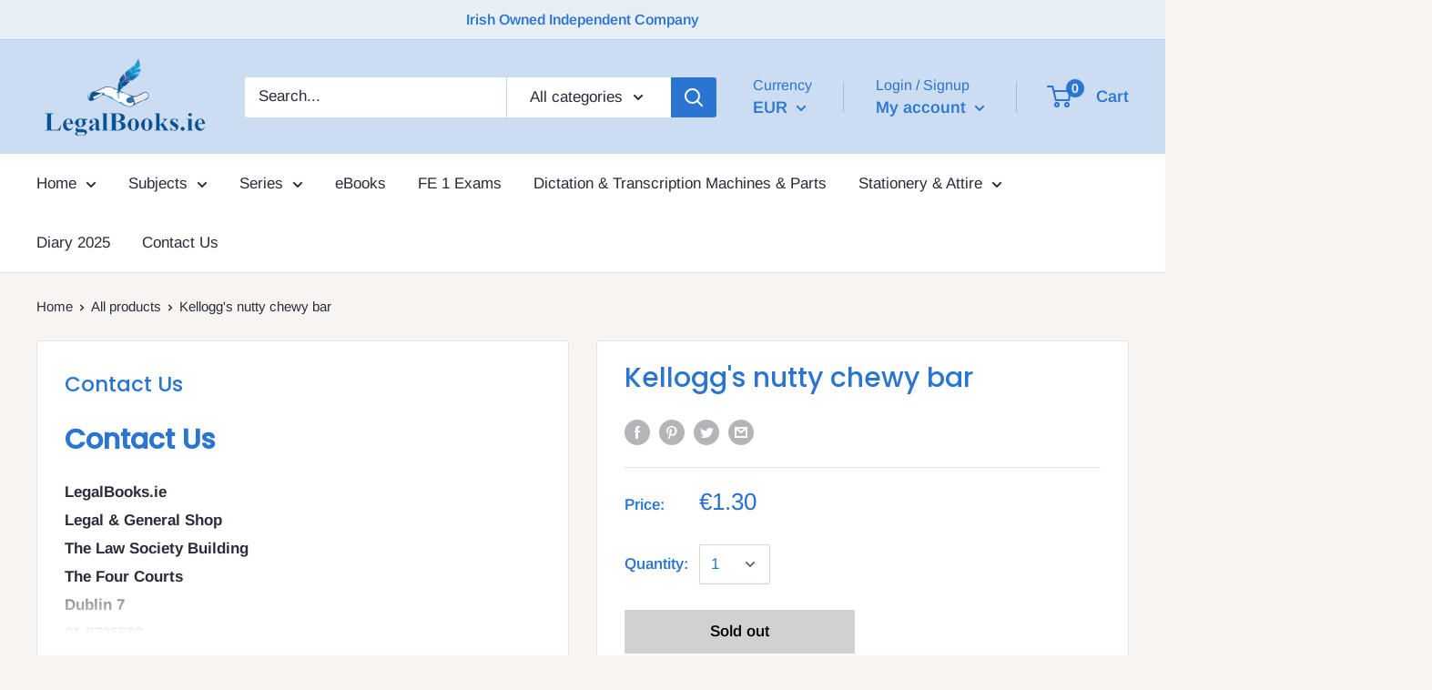

--- FILE ---
content_type: text/html; charset=utf-8
request_url: https://legalbooks.ie/products/kelloggs-nutty-chewy-bar
body_size: 56550
content:
<!doctype html>

<html class="no-js" lang="en">
  <head><!-- Begin Shopney Mobile App Banner 1.0.1 --><link rel="stylesheet" href="https://bnnr.shopney.co/content/css/shopneyappbanner.css?v=1.0.1">
<script src="https://bnnr.shopney.co/content/js/shopneyappbanner.js?v=1.0.1"></script>
<meta name="sb:title" content="Legal & General App">
<meta name="sb:desc" content="Four Courts Shop App">
<meta name="sb:icon" content="https://cdn.shopify.com/s/files/1/1765/5181/t/16/assets/shopneybanner_icon.png?v=1575588860">
<meta name="sb:itunes" content="https://apps.apple.com/ie/app/legal-general/id1489713321">
<meta name="sb:play" content="https://play.google.com/store/apps/details?id=co.shopney.legalbooks">
<meta name="sb:button" content="Download Now "><!-- End Shopney Mobile App Banner 1.0.1 -->
<script src="//legalbooks.ie/cdn/shop/t/16/assets/jquery.3.4.0.ets.js?v=157398224963696752601574956334" type="text/javascript"></script>
    <meta charset="utf-8"> 
    <meta http-equiv="X-UA-Compatible" content="IE=edge,chrome=1">
    <meta name="viewport" content="width=device-width, initial-scale=1.0, height=device-height, minimum-scale=1.0, maximum-scale=1.0">
    <meta name="theme-color" content="#2570c8">

<!-- Global Site Tag (gtag.js) - Google AdWords: 2156104145 -->
<script async src="https://www.googletagmanager.com/gtag/js?id=AW-860390800"></script>
<script>
  window.dataLayer = window.dataLayer || [];
  function gtag(){dataLayer.push(arguments);}
  gtag('js', new Date());
  gtag('config', 'AW-860390800', {'send_page_view': false});
</script>
    
<!-- Google Tag Manager -->
<script>(function(w,d,s,l,i){w[l]=w[l]||[];w[l].push({'gtm.start':
new Date().getTime(),event:'gtm.js'});var f=d.getElementsByTagName(s)[0],
j=d.createElement(s),dl=l!='dataLayer'?'&l='+l:'';j.async=true;j.src=
'https://www.googletagmanager.com/gtm.js?id='+i+dl;f.parentNode.insertBefore(j,f);
})(window,document,'script','dataLayer','GTM-5QXR5H9V');</script>
<!-- End Google Tag Manager -->

    <!-- Microsoft Ads Dynamic Remarketing -->
<script>
  window.uetq = window.uetq || [];
window.uetq.push('event', '', 
{'ecomm_prodid': 'shopify_GB_8409556299_28910143307',
 'ecomm_pagetype': 'product', });
</script><title>Kellogg&#39;s nutty chewy bar &ndash; Legal &amp; General / Legalbooks.ie
</title><link rel="canonical" href="https://legalbooks.ie/products/kelloggs-nutty-chewy-bar"><link rel="shortcut icon" href="//legalbooks.ie/cdn/shop/files/appicon_48x48.png?v=1613685446" type="image/png"><link rel="preload" as="style" href="//legalbooks.ie/cdn/shop/t/16/assets/theme.scss.css?v=738019499549390341759259543">

    <meta property="og:type" content="product">
  <meta property="og:title" content="Kellogg&#39;s nutty chewy bar"><meta property="product:price:amount" content="1.30">
  <meta property="product:price:currency" content="EUR"><meta property="og:url" content="https://legalbooks.ie/products/kelloggs-nutty-chewy-bar">
<meta property="og:site_name" content="Legal &amp; General / Legalbooks.ie"><meta name="twitter:card" content="summary"><meta name="twitter:title" content="Kellogg's nutty chewy bar">
  <meta name="twitter:description" content="">
  <meta name="twitter:image" content="https://legalbooks.ie/cdn/shopifycloud/storefront/assets/no-image-2048-a2addb12_600x600_crop_center.gif">
<link rel="preconnect" href="//fonts.shopifycdn.com">
    <link rel="dns-prefetch" href="//productreviews.shopifycdn.com">
    <link rel="dns-prefetch" href="//maps.googleapis.com">
    <link rel="dns-prefetch" href="//maps.gstatic.com">

    <script>window.performance && window.performance.mark && window.performance.mark('shopify.content_for_header.start');</script><meta name="google-site-verification" content="3jgr5bgOztpqwvXetMECt3aRlpgL6PSXk2jdy_0Hrmc">
<meta id="shopify-digital-wallet" name="shopify-digital-wallet" content="/17655181/digital_wallets/dialog">
<meta name="shopify-checkout-api-token" content="2b72362c967bb03da3da5849f268f72f">
<meta id="in-context-paypal-metadata" data-shop-id="17655181" data-venmo-supported="false" data-environment="production" data-locale="en_US" data-paypal-v4="true" data-currency="EUR">
<link rel="alternate" hreflang="x-default" href="https://legalbooks.ie/products/kelloggs-nutty-chewy-bar">
<link rel="alternate" hreflang="en" href="https://legalbooks.ie/products/kelloggs-nutty-chewy-bar">
<link rel="alternate" hreflang="en-GB" href="https://legalbooks.ie/en-gb/products/kelloggs-nutty-chewy-bar">
<link rel="alternate" type="application/json+oembed" href="https://legalbooks.ie/products/kelloggs-nutty-chewy-bar.oembed">
<script async="async" src="/checkouts/internal/preloads.js?locale=en-IE"></script>
<link rel="preconnect" href="https://shop.app" crossorigin="anonymous">
<script async="async" src="https://shop.app/checkouts/internal/preloads.js?locale=en-IE&shop_id=17655181" crossorigin="anonymous"></script>
<script id="apple-pay-shop-capabilities" type="application/json">{"shopId":17655181,"countryCode":"IE","currencyCode":"EUR","merchantCapabilities":["supports3DS"],"merchantId":"gid:\/\/shopify\/Shop\/17655181","merchantName":"Legal \u0026 General \/ Legalbooks.ie","requiredBillingContactFields":["postalAddress","email","phone"],"requiredShippingContactFields":["postalAddress","email","phone"],"shippingType":"shipping","supportedNetworks":["visa","maestro","masterCard","amex"],"total":{"type":"pending","label":"Legal \u0026 General \/ Legalbooks.ie","amount":"1.00"},"shopifyPaymentsEnabled":true,"supportsSubscriptions":true}</script>
<script id="shopify-features" type="application/json">{"accessToken":"2b72362c967bb03da3da5849f268f72f","betas":["rich-media-storefront-analytics"],"domain":"legalbooks.ie","predictiveSearch":true,"shopId":17655181,"locale":"en"}</script>
<script>var Shopify = Shopify || {};
Shopify.shop = "legalbooks-2.myshopify.com";
Shopify.locale = "en";
Shopify.currency = {"active":"EUR","rate":"1.0"};
Shopify.country = "IE";
Shopify.theme = {"name":"Warehouse","id":78688157779,"schema_name":"Warehouse","schema_version":"1.6.4","theme_store_id":871,"role":"main"};
Shopify.theme.handle = "null";
Shopify.theme.style = {"id":null,"handle":null};
Shopify.cdnHost = "legalbooks.ie/cdn";
Shopify.routes = Shopify.routes || {};
Shopify.routes.root = "/";</script>
<script type="module">!function(o){(o.Shopify=o.Shopify||{}).modules=!0}(window);</script>
<script>!function(o){function n(){var o=[];function n(){o.push(Array.prototype.slice.apply(arguments))}return n.q=o,n}var t=o.Shopify=o.Shopify||{};t.loadFeatures=n(),t.autoloadFeatures=n()}(window);</script>
<script>
  window.ShopifyPay = window.ShopifyPay || {};
  window.ShopifyPay.apiHost = "shop.app\/pay";
  window.ShopifyPay.redirectState = null;
</script>
<script id="shop-js-analytics" type="application/json">{"pageType":"product"}</script>
<script defer="defer" async type="module" src="//legalbooks.ie/cdn/shopifycloud/shop-js/modules/v2/client.init-shop-cart-sync_IZsNAliE.en.esm.js"></script>
<script defer="defer" async type="module" src="//legalbooks.ie/cdn/shopifycloud/shop-js/modules/v2/chunk.common_0OUaOowp.esm.js"></script>
<script type="module">
  await import("//legalbooks.ie/cdn/shopifycloud/shop-js/modules/v2/client.init-shop-cart-sync_IZsNAliE.en.esm.js");
await import("//legalbooks.ie/cdn/shopifycloud/shop-js/modules/v2/chunk.common_0OUaOowp.esm.js");

  window.Shopify.SignInWithShop?.initShopCartSync?.({"fedCMEnabled":true,"windoidEnabled":true});

</script>
<script>
  window.Shopify = window.Shopify || {};
  if (!window.Shopify.featureAssets) window.Shopify.featureAssets = {};
  window.Shopify.featureAssets['shop-js'] = {"shop-cart-sync":["modules/v2/client.shop-cart-sync_DLOhI_0X.en.esm.js","modules/v2/chunk.common_0OUaOowp.esm.js"],"init-fed-cm":["modules/v2/client.init-fed-cm_C6YtU0w6.en.esm.js","modules/v2/chunk.common_0OUaOowp.esm.js"],"shop-button":["modules/v2/client.shop-button_BCMx7GTG.en.esm.js","modules/v2/chunk.common_0OUaOowp.esm.js"],"shop-cash-offers":["modules/v2/client.shop-cash-offers_BT26qb5j.en.esm.js","modules/v2/chunk.common_0OUaOowp.esm.js","modules/v2/chunk.modal_CGo_dVj3.esm.js"],"init-windoid":["modules/v2/client.init-windoid_B9PkRMql.en.esm.js","modules/v2/chunk.common_0OUaOowp.esm.js"],"init-shop-email-lookup-coordinator":["modules/v2/client.init-shop-email-lookup-coordinator_DZkqjsbU.en.esm.js","modules/v2/chunk.common_0OUaOowp.esm.js"],"shop-toast-manager":["modules/v2/client.shop-toast-manager_Di2EnuM7.en.esm.js","modules/v2/chunk.common_0OUaOowp.esm.js"],"shop-login-button":["modules/v2/client.shop-login-button_BtqW_SIO.en.esm.js","modules/v2/chunk.common_0OUaOowp.esm.js","modules/v2/chunk.modal_CGo_dVj3.esm.js"],"avatar":["modules/v2/client.avatar_BTnouDA3.en.esm.js"],"pay-button":["modules/v2/client.pay-button_CWa-C9R1.en.esm.js","modules/v2/chunk.common_0OUaOowp.esm.js"],"init-shop-cart-sync":["modules/v2/client.init-shop-cart-sync_IZsNAliE.en.esm.js","modules/v2/chunk.common_0OUaOowp.esm.js"],"init-customer-accounts":["modules/v2/client.init-customer-accounts_DenGwJTU.en.esm.js","modules/v2/client.shop-login-button_BtqW_SIO.en.esm.js","modules/v2/chunk.common_0OUaOowp.esm.js","modules/v2/chunk.modal_CGo_dVj3.esm.js"],"init-shop-for-new-customer-accounts":["modules/v2/client.init-shop-for-new-customer-accounts_JdHXxpS9.en.esm.js","modules/v2/client.shop-login-button_BtqW_SIO.en.esm.js","modules/v2/chunk.common_0OUaOowp.esm.js","modules/v2/chunk.modal_CGo_dVj3.esm.js"],"init-customer-accounts-sign-up":["modules/v2/client.init-customer-accounts-sign-up_D6__K_p8.en.esm.js","modules/v2/client.shop-login-button_BtqW_SIO.en.esm.js","modules/v2/chunk.common_0OUaOowp.esm.js","modules/v2/chunk.modal_CGo_dVj3.esm.js"],"checkout-modal":["modules/v2/client.checkout-modal_C_ZQDY6s.en.esm.js","modules/v2/chunk.common_0OUaOowp.esm.js","modules/v2/chunk.modal_CGo_dVj3.esm.js"],"shop-follow-button":["modules/v2/client.shop-follow-button_XetIsj8l.en.esm.js","modules/v2/chunk.common_0OUaOowp.esm.js","modules/v2/chunk.modal_CGo_dVj3.esm.js"],"lead-capture":["modules/v2/client.lead-capture_DvA72MRN.en.esm.js","modules/v2/chunk.common_0OUaOowp.esm.js","modules/v2/chunk.modal_CGo_dVj3.esm.js"],"shop-login":["modules/v2/client.shop-login_ClXNxyh6.en.esm.js","modules/v2/chunk.common_0OUaOowp.esm.js","modules/v2/chunk.modal_CGo_dVj3.esm.js"],"payment-terms":["modules/v2/client.payment-terms_CNlwjfZz.en.esm.js","modules/v2/chunk.common_0OUaOowp.esm.js","modules/v2/chunk.modal_CGo_dVj3.esm.js"]};
</script>
<script>(function() {
  var isLoaded = false;
  function asyncLoad() {
    if (isLoaded) return;
    isLoaded = true;
    var urls = ["https:\/\/chimpstatic.com\/mcjs-connected\/js\/users\/35ba8d6c290cc662fd999fa49\/8c1db26cbf1039a40285168bc.js?shop=legalbooks-2.myshopify.com","https:\/\/stores.enzuzo.com\/apps\/enzuzo\/static\/js\/__enzuzo-cookiebar.js?uuid=c620aab2-5f99-11ee-8cf7-bbf6aaf13b3b\u0026shop=legalbooks-2.myshopify.com"];
    for (var i = 0; i < urls.length; i++) {
      var s = document.createElement('script');
      s.type = 'text/javascript';
      s.async = true;
      s.src = urls[i];
      var x = document.getElementsByTagName('script')[0];
      x.parentNode.insertBefore(s, x);
    }
  };
  if(window.attachEvent) {
    window.attachEvent('onload', asyncLoad);
  } else {
    window.addEventListener('load', asyncLoad, false);
  }
})();</script>
<script id="__st">var __st={"a":17655181,"offset":0,"reqid":"8ed921b0-aabd-4171-b7b8-b70414550104-1768403970","pageurl":"legalbooks.ie\/products\/kelloggs-nutty-chewy-bar","u":"6397246e5f04","p":"product","rtyp":"product","rid":8409556299};</script>
<script>window.ShopifyPaypalV4VisibilityTracking = true;</script>
<script id="captcha-bootstrap">!function(){'use strict';const t='contact',e='account',n='new_comment',o=[[t,t],['blogs',n],['comments',n],[t,'customer']],c=[[e,'customer_login'],[e,'guest_login'],[e,'recover_customer_password'],[e,'create_customer']],r=t=>t.map((([t,e])=>`form[action*='/${t}']:not([data-nocaptcha='true']) input[name='form_type'][value='${e}']`)).join(','),a=t=>()=>t?[...document.querySelectorAll(t)].map((t=>t.form)):[];function s(){const t=[...o],e=r(t);return a(e)}const i='password',u='form_key',d=['recaptcha-v3-token','g-recaptcha-response','h-captcha-response',i],f=()=>{try{return window.sessionStorage}catch{return}},m='__shopify_v',_=t=>t.elements[u];function p(t,e,n=!1){try{const o=window.sessionStorage,c=JSON.parse(o.getItem(e)),{data:r}=function(t){const{data:e,action:n}=t;return t[m]||n?{data:e,action:n}:{data:t,action:n}}(c);for(const[e,n]of Object.entries(r))t.elements[e]&&(t.elements[e].value=n);n&&o.removeItem(e)}catch(o){console.error('form repopulation failed',{error:o})}}const l='form_type',E='cptcha';function T(t){t.dataset[E]=!0}const w=window,h=w.document,L='Shopify',v='ce_forms',y='captcha';let A=!1;((t,e)=>{const n=(g='f06e6c50-85a8-45c8-87d0-21a2b65856fe',I='https://cdn.shopify.com/shopifycloud/storefront-forms-hcaptcha/ce_storefront_forms_captcha_hcaptcha.v1.5.2.iife.js',D={infoText:'Protected by hCaptcha',privacyText:'Privacy',termsText:'Terms'},(t,e,n)=>{const o=w[L][v],c=o.bindForm;if(c)return c(t,g,e,D).then(n);var r;o.q.push([[t,g,e,D],n]),r=I,A||(h.body.append(Object.assign(h.createElement('script'),{id:'captcha-provider',async:!0,src:r})),A=!0)});var g,I,D;w[L]=w[L]||{},w[L][v]=w[L][v]||{},w[L][v].q=[],w[L][y]=w[L][y]||{},w[L][y].protect=function(t,e){n(t,void 0,e),T(t)},Object.freeze(w[L][y]),function(t,e,n,w,h,L){const[v,y,A,g]=function(t,e,n){const i=e?o:[],u=t?c:[],d=[...i,...u],f=r(d),m=r(i),_=r(d.filter((([t,e])=>n.includes(e))));return[a(f),a(m),a(_),s()]}(w,h,L),I=t=>{const e=t.target;return e instanceof HTMLFormElement?e:e&&e.form},D=t=>v().includes(t);t.addEventListener('submit',(t=>{const e=I(t);if(!e)return;const n=D(e)&&!e.dataset.hcaptchaBound&&!e.dataset.recaptchaBound,o=_(e),c=g().includes(e)&&(!o||!o.value);(n||c)&&t.preventDefault(),c&&!n&&(function(t){try{if(!f())return;!function(t){const e=f();if(!e)return;const n=_(t);if(!n)return;const o=n.value;o&&e.removeItem(o)}(t);const e=Array.from(Array(32),(()=>Math.random().toString(36)[2])).join('');!function(t,e){_(t)||t.append(Object.assign(document.createElement('input'),{type:'hidden',name:u})),t.elements[u].value=e}(t,e),function(t,e){const n=f();if(!n)return;const o=[...t.querySelectorAll(`input[type='${i}']`)].map((({name:t})=>t)),c=[...d,...o],r={};for(const[a,s]of new FormData(t).entries())c.includes(a)||(r[a]=s);n.setItem(e,JSON.stringify({[m]:1,action:t.action,data:r}))}(t,e)}catch(e){console.error('failed to persist form',e)}}(e),e.submit())}));const S=(t,e)=>{t&&!t.dataset[E]&&(n(t,e.some((e=>e===t))),T(t))};for(const o of['focusin','change'])t.addEventListener(o,(t=>{const e=I(t);D(e)&&S(e,y())}));const B=e.get('form_key'),M=e.get(l),P=B&&M;t.addEventListener('DOMContentLoaded',(()=>{const t=y();if(P)for(const e of t)e.elements[l].value===M&&p(e,B);[...new Set([...A(),...v().filter((t=>'true'===t.dataset.shopifyCaptcha))])].forEach((e=>S(e,t)))}))}(h,new URLSearchParams(w.location.search),n,t,e,['guest_login'])})(!0,!0)}();</script>
<script integrity="sha256-4kQ18oKyAcykRKYeNunJcIwy7WH5gtpwJnB7kiuLZ1E=" data-source-attribution="shopify.loadfeatures" defer="defer" src="//legalbooks.ie/cdn/shopifycloud/storefront/assets/storefront/load_feature-a0a9edcb.js" crossorigin="anonymous"></script>
<script crossorigin="anonymous" defer="defer" src="//legalbooks.ie/cdn/shopifycloud/storefront/assets/shopify_pay/storefront-65b4c6d7.js?v=20250812"></script>
<script data-source-attribution="shopify.dynamic_checkout.dynamic.init">var Shopify=Shopify||{};Shopify.PaymentButton=Shopify.PaymentButton||{isStorefrontPortableWallets:!0,init:function(){window.Shopify.PaymentButton.init=function(){};var t=document.createElement("script");t.src="https://legalbooks.ie/cdn/shopifycloud/portable-wallets/latest/portable-wallets.en.js",t.type="module",document.head.appendChild(t)}};
</script>
<script data-source-attribution="shopify.dynamic_checkout.buyer_consent">
  function portableWalletsHideBuyerConsent(e){var t=document.getElementById("shopify-buyer-consent"),n=document.getElementById("shopify-subscription-policy-button");t&&n&&(t.classList.add("hidden"),t.setAttribute("aria-hidden","true"),n.removeEventListener("click",e))}function portableWalletsShowBuyerConsent(e){var t=document.getElementById("shopify-buyer-consent"),n=document.getElementById("shopify-subscription-policy-button");t&&n&&(t.classList.remove("hidden"),t.removeAttribute("aria-hidden"),n.addEventListener("click",e))}window.Shopify?.PaymentButton&&(window.Shopify.PaymentButton.hideBuyerConsent=portableWalletsHideBuyerConsent,window.Shopify.PaymentButton.showBuyerConsent=portableWalletsShowBuyerConsent);
</script>
<script>
  function portableWalletsCleanup(e){e&&e.src&&console.error("Failed to load portable wallets script "+e.src);var t=document.querySelectorAll("shopify-accelerated-checkout .shopify-payment-button__skeleton, shopify-accelerated-checkout-cart .wallet-cart-button__skeleton"),e=document.getElementById("shopify-buyer-consent");for(let e=0;e<t.length;e++)t[e].remove();e&&e.remove()}function portableWalletsNotLoadedAsModule(e){e instanceof ErrorEvent&&"string"==typeof e.message&&e.message.includes("import.meta")&&"string"==typeof e.filename&&e.filename.includes("portable-wallets")&&(window.removeEventListener("error",portableWalletsNotLoadedAsModule),window.Shopify.PaymentButton.failedToLoad=e,"loading"===document.readyState?document.addEventListener("DOMContentLoaded",window.Shopify.PaymentButton.init):window.Shopify.PaymentButton.init())}window.addEventListener("error",portableWalletsNotLoadedAsModule);
</script>

<script type="module" src="https://legalbooks.ie/cdn/shopifycloud/portable-wallets/latest/portable-wallets.en.js" onError="portableWalletsCleanup(this)" crossorigin="anonymous"></script>
<script nomodule>
  document.addEventListener("DOMContentLoaded", portableWalletsCleanup);
</script>

<script id='scb4127' type='text/javascript' async='' src='https://legalbooks.ie/cdn/shopifycloud/privacy-banner/storefront-banner.js'></script><link id="shopify-accelerated-checkout-styles" rel="stylesheet" media="screen" href="https://legalbooks.ie/cdn/shopifycloud/portable-wallets/latest/accelerated-checkout-backwards-compat.css" crossorigin="anonymous">
<style id="shopify-accelerated-checkout-cart">
        #shopify-buyer-consent {
  margin-top: 1em;
  display: inline-block;
  width: 100%;
}

#shopify-buyer-consent.hidden {
  display: none;
}

#shopify-subscription-policy-button {
  background: none;
  border: none;
  padding: 0;
  text-decoration: underline;
  font-size: inherit;
  cursor: pointer;
}

#shopify-subscription-policy-button::before {
  box-shadow: none;
}

      </style>

<script>window.performance && window.performance.mark && window.performance.mark('shopify.content_for_header.end');</script>

    
  <script type="application/ld+json">
  {
    "@context": "http://schema.org",
    "@type": "Product",
    "offers": [{
          "@type": "Offer",
          "name": "Default Title",
          "availability":"https://schema.org/OutOfStock",
          "price": "1.30",
          "priceCurrency": "EUR",
          "priceValidUntil": "2026-01-24","sku": "5053827151627","url": "/products/kelloggs-nutty-chewy-bar/products/kelloggs-nutty-chewy-bar?variant=28910143307"
        }
],
      "gtin13": "5053827151627",
      "productId": "5053827151627",

    "brand": {
      "name": "Not specified"
    },
    "name": "Kellogg's nutty chewy bar",
    "description": "",
    "category": "confectionery",
    "url": "/products/kelloggs-nutty-chewy-bar/products/kelloggs-nutty-chewy-bar",
    "sku": "5053827151627",
    "image": {
      "@type": "ImageObject",
      "url": "https://legalbooks.ie/cdn/shopifycloud/storefront/assets/no-image-2048-a2addb12_1024x.gif",
      "image": "https://legalbooks.ie/cdn/shopifycloud/storefront/assets/no-image-2048-a2addb12_1024x.gif",
      "name": null,
      "width": "1024",
      "height": "1024"
    }
  }
  </script>



  <script type="application/ld+json">
  {
    "@context": "http://schema.org",
    "@type": "BreadcrumbList",
  "itemListElement": [{
      "@type": "ListItem",
      "position": 1,
      "name": "Home",
      "item": "https://legalbooks.ie"
    },{
          "@type": "ListItem",
          "position": 2,
          "name": "Kellogg's nutty chewy bar",
          "item": "https://legalbooks.ie/products/kelloggs-nutty-chewy-bar"
        }]
  }
  </script>


    <script>
      // This allows to expose several variables to the global scope, to be used in scripts
      window.theme = {
        template: "product",
        localeRootUrl: '',
        shopCurrency: "EUR",
        cartCount: 0,
        customerId: null,
        moneyFormat: "€{{amount}}",
        moneyWithCurrencyFormat: "€{{amount}} EUR",
        useNativeMultiCurrency: true,
        currencyConversionEnabled: false,
        currencyConversionMoneyFormat: "money_format",
        currencyConversionRoundAmounts: true,
        showDiscount: true,
        discountMode: "saving",
        searchMode: "product,page",
        cartType: "drawer"
      };

      window.languages = {
        collectionOnSaleLabel: "Save {{savings}}",
        productFormUnavailable: "Unavailable",
        productFormAddToCart: "Add to cart",
        productFormSoldOut: "Sold out",
        shippingEstimatorNoResults: "No shipping could be found for your address.",
        shippingEstimatorOneResult: "There is one shipping rate for your address:",
        shippingEstimatorMultipleResults: "There are {{count}} shipping rates for your address:",
        shippingEstimatorErrors: "There are some errors:"
      };

      window.lazySizesConfig = {
        loadHidden: false,
        hFac: 0.8,
        expFactor: 3,
        customMedia: {
          '--phone': '(max-width: 640px)',
          '--tablet': '(min-width: 641px) and (max-width: 1023px)',
          '--lap': '(min-width: 1024px)'
        }
      };

      
 document.documentElement.className = document.documentElement.className.replace('no-js', 'js');
    </script>

    <script src="//legalbooks.ie/cdn/shop/t/16/assets/lazysizes.min.js?v=38423348123636194381573221975" async></script>

    
      <script src="//cdn.shopify.com/s/javascripts/currencies.js" defer></script>
    
<script src="//polyfill-fastly.net/v3/polyfill.min.js?unknown=polyfill&features=fetch,Element.prototype.closest,Element.prototype.matches,Element.prototype.remove,Element.prototype.classList,Array.prototype.includes,Array.prototype.fill,String.prototype.includes,String.prototype.padStart,Object.assign,CustomEvent,Intl,URL,DOMTokenList,IntersectionObserver,IntersectionObserverEntry" defer></script>
    <script src="//legalbooks.ie/cdn/shop/t/16/assets/libs.min.js?v=36629197183099365621573221975" defer></script>
    <script src="//legalbooks.ie/cdn/shop/t/16/assets/theme.min.js?v=39784513580163524061573221976" defer></script>
    <script src="//legalbooks.ie/cdn/shop/t/16/assets/custom.js?v=90373254691674712701573221974" defer></script>

    <link rel="stylesheet" href="//legalbooks.ie/cdn/shop/t/16/assets/theme.scss.css?v=738019499549390341759259543">
  <link href="//legalbooks.ie/cdn/shop/t/16/assets/ets_instagram_shopping_slider.css?v=85998654889071154501574956330" rel="stylesheet" type="text/css" media="all">

            <script src="//legalbooks.ie/cdn/shop/t/16/assets/omgrfq-chunk-vendors-app.js?v=73008521471246982281610358885" type="text/javascript"></script>
<script id="omgrfq-script" type='text/javascript'>
  var OMGRFQConfigs = {"app_url":"https:\/\/apps.omegatheme.com\/quote-list","store":"legalbooks-2.myshopify.com","theme_id":78688157779,"settings":{"enable_app":"0","enable_all_products":"1","enable_manual_products":"0","manual_products":[],"enable_automate_products":"0","automate_kind_condition":"AND","addConditions":"[{\"selectedType\":\"type\",\"isChoosen\":\"contain\",\"valueCondition\":\"\",\"isString\":\"true\",\"isNumber\":\"false\",\"isCustomer\":\"false\",\"isInventory\":\"false\",\"isTime\":\"false\"}]","store_themes":"78688157779","allow_out_stock":"1","allow_collection_button":"0","show_next_cart":"0","hide_add_cart":"0","hide_add_cart_collection":"0","hide_price":"0","hide_price_collection":"0","show_view_button":"1","view_button_manual":"0","show_view_button_empty":"1","redirect_link":"","typeof_dialog":"1","use_google_recaptcha":"0","ggsite_key":"","button_text":"Add to Quote","view_quote_mess":"View Quote","view_history_quotes_mess":"View History Quotes","popup_shopping_mess":"Continue Shopping","empty_quote_mess":"Your quote is currently empty.","add_quote_success_mess":"Add product to quote successfully!","submit_quote_button":"Submit Request","submitting_quote_mess":"Submitting Request We'll get back to you asap.","success_submit_mess":"Thank you for requesting a quote We'll get back to you asap.","unsuccess_submit_mess":"Error when submitting a request a quote!","product_text":"Product","option_text":"Option","quantity_text":"Quantity","remove_text":"Remove","form_name":"Name","form_name_desc":"Enter your name","form_email":"Email","form_email_desc":"Enter your email","form_message":"Message","form_message_desc":"Message","using_email":"0","admin_email_port":"465","admin_email_encryption":"ssl","account_type":"","customer_email_subject":"Thanks for your request","timezone":"UTC","calendar_theme":"airbnb","calendar_lang":"en","customcss":".product-form__info-item{\nmin-width: 200px;\n}\n.omgrfq-product-button .omgrfq-btn-quotes{\npadding: 12px;\n}\n","position_button":"price","check_install":"1","hide_option_table":"0","hide_quantity_table":"0","hide_remove_table":"0","custom_element_position":"","custom_fields":"","show_product_sku":"0","show_product_message":"0","required_products_message":"0","show_product_price":"0","sku_text":"{sku_value}","price_text":"Price","message_text":"Message","message_placeholder":"Add notes","form_data":[{"input":"text","type":"text","label":"Name","placeholder":"Enter your name","send":"1","min":"0","max":"100","req":"1","width":"50"},{"input":"text","type":"email","label":"Email","placeholder":"Enter your email","send":"1","min":"0","max":"100","req":"1","width":"50"},{"input":"text","type":"textarea","label":"Message","placeholder":"Message","send":"1","min":"0","max":"100","req":"1","width":"100"}],"script_tagid":null,"last_time_install":"2021-01-11 09:53:31","added_code":"1","viewed_products":"0","tracking_source":"0","saleman_type":"0","quotes_saleman":"10","version":"1","user_confirm_email":"0","user_confirm_email_text":"Your confirm quote has been sent into your email","email_vat":"0","customer_data_sync":"1","show_total_price_products":"1","choosen_page":"0","submit_all_cart":"0","show_total_price":"1","total_price_text":"Total Price","customer_email_template_id":"0","show_history_quotes_button":"1","show_app_in_page":"0","price_class":".product-form__info-list > .product-form__info-item:first-child"},"theme":{"name":"warehouse","nextcart_class":"","nextcart_css":"","price_class":".product-form__info-list > .product-form__info-item:first-child","title_class":".product-meta__title","description_class":".product-block-list__item--description > .card:last-child","collection_item":".product-item","collection_item_price":[".product-item__price-list"],"collection_price":".product-item .product-item__price-list","collection_addcart":""},"currency":"€"};

  if (OMGRFQConfigs.app_url) {
    // append css js before start app
    const head = document.getElementById('omgrfq-script');
    let style = document.createElement('link');
    style.href = `${OMGRFQConfigs.app_url}/client_restructure/dist/css/omgrfg_style.css?v=${Math.floor(Date.now() / 1000)}`;
    style.type = 'text/css';
    style.rel = 'stylesheet';
    head.before(style);
  }

  
    OMGRFQConfigs.customerId = null;
    OMGRFQConfigs.customerTags = null;
  
          
    OMGRFQConfigs.productInTheme = {"id":8409556299,"title":"Kellogg's nutty chewy bar","handle":"kelloggs-nutty-chewy-bar","description":null,"published_at":"2021-06-11T09:39:10+01:00","created_at":"2017-03-28T13:15:36+01:00","vendor":"Not specified","type":"confectionery","tags":[],"price":130,"price_min":130,"price_max":130,"available":false,"price_varies":false,"compare_at_price":null,"compare_at_price_min":0,"compare_at_price_max":0,"compare_at_price_varies":false,"variants":[{"id":28910143307,"title":"Default Title","option1":"Default Title","option2":null,"option3":null,"sku":"5053827151627","requires_shipping":true,"taxable":true,"featured_image":null,"available":false,"name":"Kellogg's nutty chewy bar","public_title":null,"options":["Default Title"],"price":130,"weight":0,"compare_at_price":null,"inventory_quantity":0,"inventory_management":"shopify","inventory_policy":"deny","barcode":"5053827151627","requires_selling_plan":false,"selling_plan_allocations":[]}],"images":[],"featured_image":null,"options":["Title"],"requires_selling_plan":false,"selling_plan_groups":[],"content":null};
    OMGRFQConfigs.productId = OMGRFQConfigs.productInTheme.id; 
    OMGRFQConfigs.variant_selected_or_first = {"id":28910143307,"title":"Default Title","option1":"Default Title","option2":null,"option3":null,"sku":"5053827151627","requires_shipping":true,"taxable":true,"featured_image":null,"available":false,"name":"Kellogg's nutty chewy bar","public_title":null,"options":["Default Title"],"price":130,"weight":0,"compare_at_price":null,"inventory_quantity":0,"inventory_management":"shopify","inventory_policy":"deny","barcode":"5053827151627","requires_selling_plan":false,"selling_plan_allocations":[]} 
  

  

  OMGRFQConfigs.currency = "€{{amount}}";

  const checkAppAppend = setInterval(() => {
    if (!document.getElementById('app-quotes') && document.body) {
      let appendApp = document.createElement('div');
      appendApp.setAttribute('id', 'app-quotes');
      document.body.appendChild(appendApp);
      (function(t){function e(e){for(var a,i,s=e[0],c=e[1],u=e[2],l=0,d=[];l<s.length;l++)i=s[l],Object.prototype.hasOwnProperty.call(n,i)&&n[i]&&d.push(n[i][0]),n[i]=0;for(a in c)Object.prototype.hasOwnProperty.call(c,a)&&(t[a]=c[a]);p&&p(e);while(d.length)d.shift()();return o.push.apply(o,u||[]),r()}function r(){for(var t,e=0;e<o.length;e++){for(var r=o[e],a=!0,s=1;s<r.length;s++){var c=r[s];0!==n[c]&&(a=!1)}a&&(o.splice(e--,1),t=i(i.s=r[0]))}return t}var a={},n={app:0},o=[];function i(e){if(a[e])return a[e].exports;var r=a[e]={i:e,l:!1,exports:{}};return t[e].call(r.exports,r,r.exports,i),r.l=!0,r.exports}i.m=t,i.c=a,i.d=function(t,e,r){i.o(t,e)||Object.defineProperty(t,e,{enumerable:!0,get:r})},i.r=function(t){"undefined"!==typeof Symbol&&Symbol.toStringTag&&Object.defineProperty(t,Symbol.toStringTag,{value:"Module"}),Object.defineProperty(t,"__esModule",{value:!0})},i.t=function(t,e){if(1&e&&(t=i(t)),8&e)return t;if(4&e&&"object"===typeof t&&t&&t.__esModule)return t;var r=Object.create(null);if(i.r(r),Object.defineProperty(r,"default",{enumerable:!0,value:t}),2&e&&"string"!=typeof t)for(var a in t)i.d(r,a,function(e){return t[e]}.bind(null,a));return r},i.n=function(t){var e=t&&t.__esModule?function(){return t["default"]}:function(){return t};return i.d(e,"a",e),e},i.o=function(t,e){return Object.prototype.hasOwnProperty.call(t,e)},i.p="/";var s=window["webpackJsonp"]=window["webpackJsonp"]||[],c=s.push.bind(s);s.push=e,s=s.slice();for(var u=0;u<s.length;u++)e(s[u]);var p=c;o.push([0,"chunk-vendors"]),r()})({0:function(t,e,r){t.exports=r("56d7")},"56d7":function(t,e,r){"use strict";r.r(e);r("e260"),r("e6cf"),r("cca6"),r("a79d");var a=r("2b0e"),n=function(){var t=this,e=t.$createElement,r=t._self._c||e;return r("div",{attrs:{id:"app-quotes"}},[r("transition",{attrs:{name:"fade"}},[t.appStatus&&t.isShowForm?r("form-quotes"):t._e()],1),t.isShowButtonAction?r("button-action"):t._e()],1)},o=[],i=(r("c975"),r("b64b"),r("d3b7"),r("ac1f"),r("25f0"),r("3ca3"),r("4d90"),r("841c"),r("1276"),r("ddb0"),r("2b3d"),r("b85c")),s=(r("96cf"),r("1da1")),c=r("5530"),u=r("2f62"),p=(r("4160"),r("d81d"),r("a9e3"),r("159b"),r("4fad"),r("3835")),l={apiResponseGet:function(t,e,r){var a=arguments.length>3&&void 0!==arguments[3]?arguments[3]:{},n=Object(c["a"])({action:r,shop:a.$shop},t);return a.$http.get(e,{params:n})},apiResponse:function(t,e,r){var a=arguments.length>3&&void 0!==arguments[3]?arguments[3]:{},n=arguments.length>4&&void 0!==arguments[4]&&arguments[4],o="";if(n)o=Object(c["a"])({},t);else{o=new FormData,o.append("shop",a.$shop),o.append("action",r);for(var i=0,s=Object.entries(t);i<s.length;i++){var u=Object(p["a"])(s[i],2),l=u[0],d=u[1];o.append(l,d)}}return a.$http.post(e,o)}},d={callShowBtnViewQuote:!1,isShowBtnViewQuoteCart:!1,isShowForm:!1,isShowFormSendEmail:!1,textEmailSend:"",customer:{},storeForm:[],isShowNotification:!1,variantId:0,isHideClassBtnQuotes:!1,products:[]},m={isShowForm:function(t,e){t.isShowForm=e},customerData:function(t,e){t.customer=e},storeFormList:function(t,e){t.storeForm=e},isShowNotificationSettings:function(t,e){t.isShowNotification=e},updateVariantId:function(t,e){t.variantId=e},callShowBtnViewQuote:function(t,e){t.callShowBtnViewQuote=e},isShowBtnViewQuoteCart:function(t,e){t.isShowBtnViewQuoteCart=e},isHideClassBtnQuotes:function(t,e){t.isHideClassBtnQuotes=e},getAllProducts:function(t,e){t.products=e}},f={},h={getPagesShopify:function(t){var e=this;return Object(s["a"])(regeneratorRuntime.mark((function r(){var a;return regeneratorRuntime.wrap((function(r){while(1)switch(r.prev=r.next){case 0:return t.commit,r.next=3,l.apiResponseGet({},e._vm.$appUrl+"/quote-list.php","getPagesShopify",e._vm);case 3:return a=r.sent,r.abrupt("return",a.data);case 5:case"end":return r.stop()}}),r)})))()},getListQuoteTimeLine:function(t,e){var r=this;return Object(s["a"])(regeneratorRuntime.mark((function a(){var n,o;return regeneratorRuntime.wrap((function(a){while(1)switch(a.prev=a.next){case 0:return t.commit,n=e.params,a.next=4,l.apiResponseGet(n,r._vm.$appUrl+"/quote-list.php","getListQuoteTimeLine",r._vm);case 4:return o=a.sent,a.abrupt("return",o.data);case 6:case"end":return a.stop()}}),a)})))()},getQuoteTimelineById:function(t,e){var r=this;return Object(s["a"])(regeneratorRuntime.mark((function a(){var n,o;return regeneratorRuntime.wrap((function(a){while(1)switch(a.prev=a.next){case 0:return t.commit,n=e.params,a.next=4,l.apiResponseGet(n,r._vm.$appUrl+"/quote-list.php","getQuoteTimelineById",r._vm);case 4:return o=a.sent,a.abrupt("return",o.data);case 6:case"end":return a.stop()}}),a)})))()},getProductById:function(t,e){var r=this;return Object(s["a"])(regeneratorRuntime.mark((function a(){var n,o;return regeneratorRuntime.wrap((function(a){while(1)switch(a.prev=a.next){case 0:return t.commit,n=e.params,a.next=4,l.apiResponseGet(n,r._vm.$appUrl+"/quote-list.php","getProduct",r._vm);case 4:return o=a.sent,a.abrupt("return",o.data);case 6:case"end":return a.stop()}}),a)})))()},createPdfInvoice:function(t,e){var r=this;return Object(s["a"])(regeneratorRuntime.mark((function a(){var n,o;return regeneratorRuntime.wrap((function(a){while(1)switch(a.prev=a.next){case 0:return t.commit,n=e.params,a.next=4,l.apiResponse(n,r._vm.$appUrl+"/quote-list.php","createPdfInvoice",r._vm);case 4:return o=a.sent,a.abrupt("return",o.data);case 6:case"end":return a.stop()}}),a)})))()},addCommentToTimeline:function(t,e){var r=this;return Object(s["a"])(regeneratorRuntime.mark((function a(){var n,o;return regeneratorRuntime.wrap((function(a){while(1)switch(a.prev=a.next){case 0:return t.commit,n=e.params,a.next=4,l.apiResponse(n,r._vm.$appUrl+"/quote-list.php","addCommentToTimeline",r._vm);case 4:return o=a.sent,a.abrupt("return",o.data);case 6:case"end":return a.stop()}}),a)})))()},createShopifyPages:function(t,e){var r=this;return Object(s["a"])(regeneratorRuntime.mark((function a(){var n,o;return regeneratorRuntime.wrap((function(a){while(1)switch(a.prev=a.next){case 0:return t.commit,n=e.params,a.next=4,l.apiResponse(n,r._vm.$appUrl+"/quote-list.php","createShopifyPages",r._vm);case 4:return o=a.sent,a.abrupt("return",o.data);case 6:case"end":return a.stop()}}),a)})))()},callToSendEmailAction:function(t,e){var r=this;return Object(s["a"])(regeneratorRuntime.mark((function a(){var n,o,i;return regeneratorRuntime.wrap((function(a){while(1)switch(a.prev=a.next){case 0:return t.commit,n=e.params,o="sendMailQuotes",1==r._vm.$appSettings.user_confirm_email&&(o="userConfirmBeforeProgress"),a.next=6,l.apiResponse(n,r._vm.$appUrl+"/quote-list.php",o,r._vm);case 6:return i=a.sent,a.abrupt("return",i.data);case 8:case"end":return a.stop()}}),a)})))()},submitQuoteListForm:function(t,e){var r=this;return Object(s["a"])(regeneratorRuntime.mark((function a(){var n,o;return regeneratorRuntime.wrap((function(a){while(1)switch(a.prev=a.next){case 0:return t.commit,n=e.params,a.next=4,l.apiResponse(n,r._vm.$appUrl+"/quote-list.php","submitQuoteListForm",r._vm);case 4:return o=a.sent,a.abrupt("return",o.data);case 6:case"end":return a.stop()}}),a)})))()},checkInstallApp:function(t){var e=this;return Object(s["a"])(regeneratorRuntime.mark((function r(){var a;return regeneratorRuntime.wrap((function(r){while(1)switch(r.prev=r.next){case 0:return t.commit,r.next=3,l.apiResponseGet({},e._vm.$appUrl+"/quote-list.php","checkInstallApp",e._vm);case 3:return a=r.sent,r.abrupt("return",a.data);case 5:case"end":return r.stop()}}),r)})))()},getCustomerInfo:function(t,e){var r=this;return Object(s["a"])(regeneratorRuntime.mark((function a(){var n,o,i;return regeneratorRuntime.wrap((function(a){while(1)switch(a.prev=a.next){case 0:return n=t.commit,o=e.params,a.next=4,l.apiResponseGet(o,r._vm.$appUrl+"/quote-list.php","getCustomerInfo",r._vm);case 4:return i=a.sent,n("customerData",i.data),a.abrupt("return",i.data);case 7:case"end":return a.stop()}}),a)})))()},getCartProducts:function(t){var e=this;return Object(s["a"])(regeneratorRuntime.mark((function r(){var a;return regeneratorRuntime.wrap((function(r){while(1)switch(r.prev=r.next){case 0:return t.commit,r.next=3,l.apiResponseGet({},"/cart.js","",e._vm);case 3:return a=r.sent,r.abrupt("return",a.data);case 5:case"end":return r.stop()}}),r)})))()},cartChanges:function(t,e){var r=this;return Object(s["a"])(regeneratorRuntime.mark((function a(){var n,o;return regeneratorRuntime.wrap((function(a){while(1)switch(a.prev=a.next){case 0:return t.commit,n=e.params,a.next=4,l.apiResponse(n,"/cart/change.js","",r._vm,!0);case 4:return o=a.sent,a.abrupt("return",o.data);case 6:case"end":return a.stop()}}),a)})))()},cartAdd:function(t,e){var r=this;return Object(s["a"])(regeneratorRuntime.mark((function a(){var n,o;return regeneratorRuntime.wrap((function(a){while(1)switch(a.prev=a.next){case 0:return t.commit,n=e.params,a.next=4,l.apiResponse(n,"/cart/add.js","",r._vm,!0);case 4:return o=a.sent,a.abrupt("return",o.data);case 6:case"end":return a.stop()}}),a)})))()},getVariantsOfProduct:function(t,e){var r=this;return Object(s["a"])(regeneratorRuntime.mark((function a(){var n,o;return regeneratorRuntime.wrap((function(a){while(1)switch(a.prev=a.next){case 0:return t.commit,n=e.params,a.next=4,l.apiResponseGet(n,r._vm.$appUrl+"/quote-list.php","otGetVariantsOfProduct",r._vm);case 4:return o=a.sent,a.abrupt("return",o.data);case 6:case"end":return a.stop()}}),a)})))()},activeSendMailQuotes:function(t,e){var r=this;return Object(s["a"])(regeneratorRuntime.mark((function a(){var n,o,i;return regeneratorRuntime.wrap((function(a){while(1)switch(a.prev=a.next){case 0:return n=t.commit,o=e.params,a.next=4,l.apiResponseGet(o,r._vm.$appUrl+"/confirm_user_email.php","activeSendMailQuotes",r._vm);case 4:if(i=a.sent,!i.data){a.next=10;break}return n("isShowFormSendEmail",!0),n("textEmailSend",i.data),n("isShowForm",!0),a.abrupt("return",i.data);case 10:case"end":return a.stop()}}),a)})))()},getAllProducts:function(t,e){var r=this;return Object(s["a"])(regeneratorRuntime.mark((function a(){var n,o,i,s;return regeneratorRuntime.wrap((function(a){while(1)switch(a.prev=a.next){case 0:return n=t.commit,o=e.params,a.next=4,l.apiResponse(o,r._vm.$appUrl+"/quote-list.php",o.isFindDb?"findProductInDb":"getAllProducts",r._vm);case 4:if(i=a.sent,!i.data){a.next=9;break}return s=i.data.map((function(t){return Array.isArray(t.product_variants)||(t.product_variants=[]),t.message="",t.product_variants.forEach((function(t){t.price=Number(t.price),t.compare_at_price=Number(t.compare_at_price)})),t})),n("getAllProducts",s),a.abrupt("return",!0);case 9:return a.abrupt("return",!1);case 10:case"end":return a.stop()}}),a)})))()}},g={namespaced:!0,state:d,mutations:m,getters:f,actions:h};a["a"].use(u["a"]);var _=new u["a"].Store({modules:{apiDataStore:g}}),v=function(){var t=this,e=t.$createElement,r=t._self._c||e;return r("div",{class:[t.isQuotesPage?"omgrfq-quotes-page":"omgrfq-overlay"]},[t.isQuotesPage?t._e():r("div",{staticClass:"omgrfq-bg",on:{click:t.closePopup}}),r("div",{class:[t.isQuotesPage?"omgrfq-quotes-page-content":"omgrfq-popup"]},[t.isQuotesPage?t._e():r("span",{attrs:{id:"close_omgrfq_popup"},on:{click:t.closePopup}}),t.isShowFormSendEmail?r("div",{staticClass:"omgrfq-alert text-center"},[r("div",{staticClass:"omgrfq-message",staticStyle:{"margin-bottom":"72px"}},[t._v(t._s(t.textEmailSend))])]):r("div",{staticClass:"omgrfq-quote-list"},[r("transition",{attrs:{name:"fade"}},[t.isSubmitSuccess?r("div",{staticClass:"omgrfq-submit-success text-center"},[1==t.$appSettings.user_confirm_email?r("div",{staticClass:"omgrfq-message",staticStyle:{"margin-bottom":"8px"},domProps:{innerHTML:t._s(t.$appSettings.user_confirm_email_text)}}):t._e(),r("div",{staticClass:"omgrfq-message",staticStyle:{"margin-bottom":"16px"},domProps:{innerHTML:t._s(t.$appSettings.success_submit_mess)}}),t.isQuotesPage?t._e():[t.$appSettings.redirect_link?[r("a",{staticClass:"btn btn_c button button--primary",attrs:{href:t.$appSettings.redirect_link},domProps:{innerHTML:t._s(t.$appSettings.popup_shopping_mess)}})]:[r("a",{staticClass:"btn btn_c button button--primary Button Button--primary",domProps:{innerHTML:t._s(t.$appSettings.popup_shopping_mess)},on:{click:t.closePopup}})]]],2):t._e()]),r("div",{staticClass:"omgrfq-submit-error text-center"},[r("div",{staticClass:"omgrfq-message",staticStyle:{"margin-bottom":"16px"},domProps:{innerHTML:t._s(t.$appSettings.success_submit_mess)}}),t.$appSettings.redirect_link?[r("a",{staticClass:"btn btn_c button button--primary",attrs:{href:t.$appSettings.redirect_link},domProps:{innerHTML:t._s(t.$appSettings.unsuccess_submit_mess)}})]:[r("a",{staticClass:"btn btn_c button button--primary",domProps:{innerHTML:t._s(t.$appSettings.unsuccess_submit_mess)},on:{click:t.closePopup}})]],2),r("transition",{attrs:{name:"fade"}},[t.isSubmitSuccess?t._e():r("div",{staticClass:"omgrfq-quote-list-content"},[t.isShowNotification?r("div",{staticClass:"notification-quote-form"},[r("div",{staticClass:"omgrfq-alert text-center"},[r("div",{staticClass:"omgrfq-message",domProps:{innerHTML:t._s(t.$appSettings.add_quote_success_mess)}},[t._v(" "+t._s(t.$appSettings.add_quote_success_mess?"":"Add product to quote successfully!")+" ")]),t.isQuotesPage?t._e():r("a",{staticClass:"btn button button--primary omgrfq_continue_shopping Button Button--primary",domProps:{innerHTML:t._s(t.$appSettings.popup_shopping_mess)},on:{click:t.closePopup}}),r("a",{staticClass:"btn button button--primary notification-dialog-view",domProps:{innerHTML:t._s(t.$appSettings.view_quote_mess)},on:{click:t.viewQuoteForm}})])]):r("div",{attrs:{id:"omgrfq-submit-quote-form"}},[t.productList.length?r("form",{attrs:{role:"form",enctype:"multipart/form-data",id:"omgrfq-quote-list-form",method:"post",name:"omgrfq-quote-list-form"},on:{submit:function(e){return t.submitQuoteForm(e)}}},[!t.abtestChoosenPage||t.abtestChoosenPage&&0==t.$appSettings.choosen_page?[r("table",{staticClass:"table omgrfq-table"},[r("thead",[r("tr",[r("th",{staticClass:"omgrfq_product_image"}),r("th",{domProps:{innerHTML:t._s(t.$appSettings.product_text)}}),1!=t.$appSettings.hide_option_table?r("th",{staticClass:"omgrfq_product_option",domProps:{innerHTML:t._s(t.$appSettings.option_text)}}):t._e(),1!=t.$appSettings.hide_quantity_table?r("th",{staticClass:"text-center omgrfq_product_qty",domProps:{innerHTML:t._s(t.$appSettings.quantity_text)}}):t._e(),1==t.$appSettings.show_product_price?r("th",{staticClass:"text-center omgrfq_product_price",domProps:{innerHTML:t._s(t.$appSettings.price_text)}}):t._e(),1==t.$appSettings.show_total_price?r("th",{staticClass:"text-center omgrfq_total_price",domProps:{innerHTML:t._s(t.$appSettings.total_price_text)}}):t._e(),1==t.$appSettings.show_product_message?r("th",{staticClass:"text-center omgrfq_product_message",domProps:{innerHTML:t._s(t.$appSettings.message_text)}},[1==t.$appSettings.required_products_message?r("span",{staticClass:"star"},[t._v(" *")]):t._e()]):t._e()])]),r("transition-group",{attrs:{name:"fade",tag:"tbody"}},t._l(t.productList,(function(e,a){return r("tr",{key:a,staticClass:"omgrfq_product_row border-bottom",attrs:{id:"omgrfq_product_row_"+e.variant.id}},[r("td",{staticClass:"omgrfq_product_image"},[e.image?r("a",{attrs:{href:"https://"+t.$shop+"/products/"+e.handle+"?variant="+e.variant.id,target:"_blank"}},[r("img",{attrs:{src:""+e.image}})]):t._e()]),r("td",{staticClass:"omgrfq_product_title"},[r("a",{attrs:{href:"https://"+t.$shop+"/products/"+e.handle+"?variant="+e.variant.id,target:"_blank"}},[t._v(" "+t._s(e.title)+" ")]),1==t.$appSettings.show_product_sku&&e.variant.sku?r("p",{domProps:{innerHTML:t._s(t.htmlShowProductSku(e))}}):t._e(),1!=t.$appSettings.hide_remove_table?r("p",[r("a",{staticClass:"omgrfq_remove_product btn",domProps:{innerHTML:t._s(t.$appSettings.remove_text)},on:{click:function(r){return t.removeProductQuotes(e.variant.id)}}})]):t._e()]),1!=t.$appSettings.hide_option_table?r("td",[t._v(" "+t._s(e.variant.title)+" ")]):t._e(),1!=t.$appSettings.hide_quantity_table?r("td",{staticClass:"text-center omgrfq_product_qty"},[r("input",{directives:[{name:"model",rawName:"v-model",value:e.quantity,expression:"product.quantity"}],staticClass:"item_qty form-control",attrs:{type:"number",min:"1",id:"updates_"+e.variant.id,pattern:"[0-9]*"},domProps:{value:e.quantity},on:{change:function(r){return t.changeQuantity(e.quantity,e.id,e.variant.id,e.variant.price)},input:function(r){r.target.composing||t.$set(e,"quantity",r.target.value)}}})]):t._e(),1==t.$appSettings.show_product_price?r("td",{staticClass:"text-center omgrfq_product_price"},[r("span",[t._v(t._s(e.variant.priceText))])]):t._e(),1==t.$appSettings.show_total_price?r("td",{staticClass:"text-center omgrfq_total_price"},[r("span",[t._v(t._s(e.totalPrice))])]):t._e(),1==t.$appSettings.show_product_message?r("td",{staticClass:"text-center omgrfq_product_message"},[r("textarea",{directives:[{name:"model",rawName:"v-model",value:e.message,expression:"product.message"}],staticClass:"omgrfq_message_form form-control",attrs:{"data-variant":e.variant.id,id:"omgrfq-product_"+e.variant.id,placeholder:"undefined"!=typeof t.$appSettings.message_placeholder?t.$appSettings.message_placeholder:"",name:"omgrfq-product_"+e.variant.id,required:1==t.$appSettings.required_products_message},domProps:{value:e.message},on:{input:function(r){r.target.composing||t.$set(e,"message",r.target.value)}}})]):t._e()])})),0)],1),1==t.$appSettings.show_total_price_products?r("div",{staticClass:"ot-total-price"},[r("div",{staticClass:"ot-label-total"},[t._v("Total")]),r("div",{staticClass:"ot-total"},[t._v(t._s(t.quoteListFormatMoney(100*t.totalListProduct,this.$OMGRFQConfigs.currency)))])]):t._e()]:t._e(),t.storeForm.length?r("div",{staticClass:"omgrfq-form"},t._l(t.storeForm,(function(e,a){return r("div",{key:a,class:["form-group","form-group-"+e.width],style:{marginTop:(e.margin_top||0)+"px"}},["simple"!==e.input?r("label",{staticClass:"control-label",domProps:{innerHTML:t._s(t.formLabel(e))}}):t._e(),"simple"===e.input?r("p",{staticClass:"form-field-simple",domProps:{innerHTML:t._s(e.content)}}):t._e(),"select"===e.input&&e.choices.length?r("select-component",{ref:"form_select_"+a,refInFor:!0,attrs:{position:a,"form-input":e}}):t._e(),"radio"===e.input&&e.choices.length?r("radio-component",{ref:"form_radio_"+a,refInFor:!0,attrs:{position:a,"form-input":e}}):t._e(),"checkbox"===e.input&&e.choices.length?r("checkbox-component",{ref:"form_checkbox_"+a,refInFor:!0,attrs:{position:a,"form-input":e}}):t._e(),"text"===e.input?r("input-component",{ref:"form_input_"+a,refInFor:!0,attrs:{position:a,"form-input":e}}):t._e(),"date"===e.input?r("datetime-component",{ref:"form_date_"+a,refInFor:!0,attrs:{position:a,"form-input":e}}):t._e(),"file"===e.input?r("input-component",{ref:"form_file_"+a,refInFor:!0,attrs:{position:a,"form-input":e}}):t._e()],1)})),0):t._e(),r("div",{staticClass:"form-group text-center"},[r("div",{attrs:{id:"form-recaptcha"}})]),r("div",{staticClass:"form-group text-center"},[r("p",{staticClass:"notice_submit_form text-center color-red"},[t._v(" "+t._s(t.submitErrorText)+" ")])]),r("div",{staticClass:"form-group text-center"},[r("div",{staticStyle:{position:"relative"}},[t.isQuotesPage?t._e():r("a",{staticClass:"btn button omgrfq_continue_shopping",domProps:{innerHTML:t._s(t.$appSettings.popup_shopping_mess)},on:{click:t.closePopup}}),r("button",{class:[t.classButton],attrs:{type:"submit",id:"submitOMGRFQForm",name:"submitOMGRFQForm",disabled:t.isDisabledBtnSubmit},domProps:{innerHTML:t._s(t.htmlSubmitMess)}})])])],2):r("div",{staticClass:"omgrfq-alert text-center"},[r("div",{staticClass:"omgrfq-message mb-15",domProps:{innerHTML:t._s(t.$appSettings.empty_quote_mess)}}),t.isQuotesPage?t._e():[t.$appSettings.redirect_link?[r("a",{staticClass:"btn btn_c button button--primary",attrs:{href:t.$appSettings.redirect_link},domProps:{innerHTML:t._s(t.$appSettings.popup_shopping_mess)}})]:[r("a",{staticClass:"btn btn_c button button--primary Button Button--primary",domProps:{innerHTML:t._s(t.$appSettings.popup_shopping_mess)},on:{click:t.closePopup}})]]],2)])])])],1)])])},b=[],y=(r("a434"),r("5319"),r("99af"),r("7db0"),r("a15b"),"btn button product-form--atc-button button--primary Button Button--primary"),S='form[action*="/cart/add"]:not(.ssw-hide)',w=function(){var t=arguments.length>0&&void 0!==arguments[0]?arguments[0]:"",e=["".concat(t,' button[name="checkout"]'),"".concat(t,' input[name="checkout"]'),"".concat(t,' a[href|="/checkout"]'),"".concat(t,' input[type="submit"][value="Checkout"]')];return e.join(",")},$=function(){var t=['header a[href$="/cart"]','header a[href$="/cart/"]','.header a[href="#cart"]','.header a[href$="/cart"]','.header a[href$="/cart/"]','.site-header__inner a[href="/cart"]','.site-header__inner a[href="/cart/"]','.cart-summary a[href="/cart"]','.cart-summary a[href="/cart/"]','.toolbar-cart a[href="/cart"]','.toolbar-cart a[href="/cart/"]','#header a[href$="/cart"]','#header a[href$="/cart/"]','#header a[href$="#cart"]','#navbar-top a[href$="/cart"]','#navbar-top a[href$="/cart/"]','#nav-cart-text a[href$="/cart"]','#nav-cart-text a[href$="/cart/"]','#shopify-section-header a[href$="/cart"]','#shopify-section-header a[href$="/cart/"]','.header-bar a[href$="/cart"]','.header-bar a[href$="/cart/"]',".cart-icon .count",".total_count_ajax",".mini-cart-wrap",".cartToggle","#cartCount",'.site-header-cart a[href$="/cart"]',".menu-icon .header_cart",".site-wrapper .icon-cart"];return t.join(",")},C=function(){var t=[".cart-drawer__close-button",".js-drawer-close"];return t.join(",")},q=function(t){var e,r,a,n,o,i=t,s=["#buy_it_now","#AddToCart","#add-to-cart",".btn-cart",".btn-addCart","#add",".add","#add_product","#product-add-to-cart"],c=["#addToCartCopy"],u=["Buy","Purchase","Add","Order","Comprar"],p=["button","a","div","span"];for(r=0,a=c.length;r<a;r++)if(e=i.find(c[r]),e.length)break;if(!e.length)for(r=0,a=s.length;r<a;r++)if(e=i.find("".concat(s[r],'[type="submit"]')),e.length)break;if(e.length||(e=i.find('input[type="submit"], button[type="submit"]')),!e.length)for(r=0,a=s.length;r<a;r++)if(e=i.find(s[r]),e.length)break;if(!e.length)t:for(n=0,o=p.length;n<o;n++)for(r=0,a=u.length;r<a;r++)if(e=i.find("".concat(p[n],':contains("').concat(u[r],'")')).not(':contains("login")'),e.length||(e=i.find("".concat(p[n],':contains("').concat(u[r].toUpperCase(),'")')).not(':contains("login")'),e.length||(e=i.find("".concat(p[n],':contains("').concat(u[r].toLowerCase(),'")')).not(':contains("login")'))),e.length)break t;return e},j=".omgrfq-collection-button",k=".omgrfq-product-button",O=".omgrfq-hide-price-special",x=".omgrfq-hide-btn-cart-special";function P(){return location.href="/cart"}function Q(){location.href="/checkout"}var I=function(){var t=this,e=t.$createElement,r=t._self._c||e;return r("div",{staticClass:"omg-radio"},t._l(t.formInput.choices,(function(e,a){return r("div",{key:a},[r("input",{directives:[{name:"model",rawName:"v-model",value:t.select,expression:"select"}],ref:t.select==e.label?"formValue":"formValueNotCheck",refInFor:!0,attrs:{type:"radio",name:"omgrfq-radio_"+t.position,required:1==t.formInput.req},domProps:{value:e.label,checked:t._q(t.select,e.label)},on:{change:function(r){t.select=e.label}}}),t._v(" "),r("div",{staticClass:"d-inline",domProps:{innerHTML:t._s(e.label)}})])})),0)},L=[],F={props:{position:{type:String,default:""},formInput:{type:Array,default:function(){return[]}}},data:function(){return{select:""}},mounted:function(){var t,e=Object(i["a"])(this.formInput.choices);try{for(e.s();!(t=e.n()).done;){var r=t.value;1==r.sel&&(this.select=r.label)}}catch(a){e.e(a)}finally{e.f()}}},R=F,T=r("2877"),B=Object(T["a"])(R,I,L,!1,null,null,null),M=B.exports,D=function(){var t=this,e=t.$createElement,r=t._self._c||e;return r("select",{directives:[{name:"model",rawName:"v-model",value:t.select,expression:"select"}],staticClass:"form-control",attrs:{id:"omgrfq-form_"+t.position,name:"omgrfq-form_"+t.position,required:1==t.formInput.req},on:{change:function(e){var r=Array.prototype.filter.call(e.target.options,(function(t){return t.selected})).map((function(t){var e="_value"in t?t._value:t.value;return e}));t.select=e.target.multiple?r:r[0]}}},t._l(t.formInput.choices,(function(e,a){return r("option",{key:a,ref:t.select==e.label?"formValue":"formValueNotCheck",refInFor:!0,domProps:{value:e.label,innerHTML:t._s(e.label)}})})),0)},A=[],N={props:{position:{type:String,default:""},formInput:{type:Array,default:function(){return[]}}},data:function(){return{select:""}},mounted:function(){var t,e=Object(i["a"])(this.formInput.choices);try{for(e.s();!(t=e.n()).done;){var r=t.value;1==r.sel&&(this.select=r.label)}}catch(a){e.e(a)}finally{e.f()}}},G=N,V=Object(T["a"])(G,D,A,!1,null,null,null),E=V.exports,H=function(){var t=this,e=t.$createElement,r=t._self._c||e;return r("div",{staticClass:"omg-checkbox"},t._l(t.formInput.choices,(function(e,a){return r("div",{key:a},[r("input",{directives:[{name:"model",rawName:"v-model",value:t.select,expression:"select"}],ref:t.select.indexOf(e.label)>-1?"formValue":"formValueNotCheck",refInFor:!0,class:"omgrfq-checkbox_"+t.position,attrs:{type:"checkbox",name:"omgrfq-checkbox_"+t.position},domProps:{value:e.label,checked:1==e.sel,checked:Array.isArray(t.select)?t._i(t.select,e.label)>-1:t.select},on:{change:function(r){var a=t.select,n=r.target,o=!!n.checked;if(Array.isArray(a)){var i=e.label,s=t._i(a,i);n.checked?s<0&&(t.select=a.concat([i])):s>-1&&(t.select=a.slice(0,s).concat(a.slice(s+1)))}else t.select=o}}}),t._v(" "),r("div",{staticClass:"d-inline",domProps:{innerHTML:t._s(e.label)}})])})),0)},J=[],U={props:{position:{type:String,default:""},formInput:{type:Array,default:function(){return[]}}},data:function(){return{select:[]}},mounted:function(){var t,e=Object(i["a"])(this.formInput.choices);try{for(e.s();!(t=e.n()).done;){var r=t.value;1==r.sel&&this.select.push(r.label)}}catch(a){e.e(a)}finally{e.f()}}},z=U,W=Object(T["a"])(z,H,J,!1,null,null,null),Y=W.exports,Z=function(){var t=this,e=t.$createElement,r=t._self._c||e;return r("div",{staticClass:"omgrfq-input"},["file"===t.formInput.input?[r("input",{ref:"formValue",staticClass:"form-control input-md",attrs:{type:"file",name:"omgrfq-file_"+t.position,id:"omgrfq-file_"+t.position,multiple:1==t.formInput.multi,accept:"file_extension|image/*"}})]:["number"===t.formInput.type?r("input",{directives:[{name:"model",rawName:"v-model",value:t.formInput.value,expression:"formInput.value"}],ref:"formValue",staticClass:"form-control input-md omgrfq-form-info",attrs:{"data-key":t.position,type:"number",min:t.formInput.min,max:t.formInput.max,id:"omgrfq-form_"+t.position,name:"omgrfq-form_"+t.position,placeholder:t.formInput.placeholder,required:1==t.formInput.req},domProps:{value:t.formInput.value},on:{input:function(e){e.target.composing||t.$set(t.formInput,"value",e.target.value)}}}):"email"===t.formInput.type?r("input",{directives:[{name:"model",rawName:"v-model",value:t.formInput.value,expression:"formInput.value"}],ref:"formValue",staticClass:"form-control input-md omgrfq-form-info",attrs:{"data-key":t.position,type:"email",id:"omgrfq-form_"+t.position,name:"omgrfq-form_"+t.position,placeholder:t.formInput.placeholder,required:1==t.formInput.req,pattern:"[A-Za-z0-9._%+-]+@[A-Za-z0-9.-]+\\.[A-Za-z]{1,63}$"},domProps:{value:t.formInput.value},on:{input:function(e){e.target.composing||t.$set(t.formInput,"value",e.target.value)}}}):"textarea"===t.formInput.type?r("textarea",{directives:[{name:"model",rawName:"v-model",value:t.formInput.value,expression:"formInput.value"}],ref:"formValue",staticClass:"form-control omgrfq-form-info",attrs:{"data-key":t.position,id:"omgrfq-form_"+t.position,name:"omgrfq-form_"+t.position,placeholder:t.formInput.placeholder,required:1==t.formInput.req},domProps:{value:t.formInput.value},on:{input:function(e){e.target.composing||t.$set(t.formInput,"value",e.target.value)}}}):r("input",{directives:[{name:"model",rawName:"v-model",value:t.formInput.value,expression:"formInput.value"}],ref:"formValue",staticClass:"form-control input-md omgrfq-form-info",attrs:{"data-key":t.position,type:"text",id:"omgrfq-form_"+t.position,name:"omgrfq-form_"+t.position,placeholder:t.formInput.placeholder,required:1==t.formInput.req},domProps:{value:t.formInput.value},on:{input:function(e){e.target.composing||t.$set(t.formInput,"value",e.target.value)}}})]],2)},X=[],K={props:{position:{type:String,default:""},formInput:{type:Array,default:function(){return[]}}}},tt=K,et=Object(T["a"])(tt,Z,X,!1,null,null,null),rt=et.exports,at=function(){var t=this,e=t.$createElement,r=t._self._c||e;return r("div",{staticClass:"omgrfq-datime"},[r("flat-pickr",{ref:"formValue",staticClass:"form-control input-md",attrs:{id:"omgrfq-date_"+t.position,placeholder:t.formInput.placeholder,config:t.config},model:{value:t.formInput.value,callback:function(e){t.$set(t.formInput,"value",e)},expression:"formInput.value"}})],1)},nt=[],ot=r("c38f"),it=r.n(ot),st={components:{flatPickr:it.a},props:{position:{type:String,default:""},formInput:{type:Array,default:function(){return[]}}},data:function(){return{config:{enableTime:1==this.formInput.time,dateFormat:1==this.formInput.time?"F j, Y H:i":"F j, Y",monthSelectorType:"static",locale:null}}},mounted:function(){var t=this;return Object(s["a"])(regeneratorRuntime.mark((function e(){var a,n,o;return regeneratorRuntime.wrap((function(e){while(1)switch(e.prev=e.next){case 0:a=document.getElementsByTagName("head")[0],n=document.createElement("link"),n.href=t.$appUrl+"/assets/css/themes/"+t.$appSettings.calendar_theme+".css?v="+Math.floor(Date.now()/1e3),n.type="text/css",n.rel="stylesheet",a.append(n),"en"!=t.$appSettings.calendar_lang&&(o=r("5aa6")("./"+t.$appSettings.calendar_lang+".js").default[t.$appSettings.calendar_lang],t.config.locale=o);case 7:case"end":return e.stop()}}),e)})))()}},ct=st,ut=Object(T["a"])(ct,at,nt,!1,null,null,null),pt=ut.exports,lt=(r("b680"),r("466d"),{methods:{quoteListFormatMoney:function(t,e){"string"==typeof t&&(t=t.replace(".",""));var r="",a=/\{\{\s*(\w+)\s*\}\}/,n=e||this.money_format;function o(t,e){return"undefined"==typeof t?e:t}function i(t,e,r,a){if(e=o(e,2),r=o(r,","),a=o(a,"."),isNaN(t)||null==t)return 0;t=(t/100).toFixed(e);var n=t.split("."),i=n[0].replace(/(\d)(?=(\d\d\d)+(?!\d))/g,"$1"+r),s=n[1]?a+n[1]:"";return i+s}switch(n.match(a)[1]){case"amount":r=i(t,2);break;case"amount_no_decimals":r=i(t,0);break;case"amount_with_comma_separator":r=i(t,2,".",",");break;case"amount_no_decimals_with_comma_separator":r=i(t,0,".",",");break}return n.replace(a,r)}}}),dt="choosen_page_quote_nov_2020",mt="log_history_quote_nov_2020",ft="request_a_quotes_page_jan_2021",ht={name:"FormQuotes",props:{isQuotesPage:{type:Boolean,default:!1}},mixins:[lt],components:{radioComponent:M,selectComponent:E,checkboxComponent:Y,inputComponent:rt,datetimeComponent:pt},data:function(){return{classButton:y,productList:[],productViewedList:[],totalListProduct:0,isDisabledBtnSubmit:!1,submitErrorText:"",isSubmitSuccess:!1}},computed:Object(c["a"])(Object(c["a"])({},Object(u["c"])({storeForm:function(t){return t.apiDataStore.storeForm},isShowFormSendEmail:function(t){return t.apiDataStore.isShowFormSendEmail},textEmailSend:function(t){return t.apiDataStore.textEmailSend},isShowNotification:function(t){return t.apiDataStore.isShowNotification}})),{},{abtestChoosenPage:function(){return this.$ABtestFeature[dt]},htmlSubmitMess:function(){return this.isDisabledBtnSubmit?this.$appSettings.submitting_quote_mess:this.$appSettings.submit_quote_button}}),mounted:function(){var t=this,e=localStorage.getItem(this.$shop+"_productIdViewedList");if(this.productViewedList=e&&e.length?JSON.parse(e):[],this.getProductListForm(),1==this.$appSettings.use_google_recaptcha&&this.$appSettings.ggsite_key){if(!document.getElementById("omgrfq-recaptcha")){var r=document.getElementsByTagName("BODY")[0],a=document.createElement("script");a.id="omgrfq-recaptcha",a.src="https://www.google.com/recaptcha/api.js?render=explicit",a.type="text/javascript",r.append(a)}setTimeout((function(){t.formCaptchaCallback()}),550)}},methods:Object(c["a"])(Object(c["a"])({},Object(u["b"])({submitQuoteListForm:"apiDataStore/submitQuoteListForm",callToSendEmailAction:"apiDataStore/callToSendEmailAction",cartChanges:"apiDataStore/cartChanges"})),{},{getProductListForm:function(){var t=localStorage.getItem(this.$shop+"_productIdAddQuoteList");this.productList=t&&t.length?JSON.parse(t):[],this.totalListProduct=0;var e,r=Object(i["a"])(this.productList);try{for(r.s();!(e=r.n()).done;){var a=e.value;this.totalListProduct+=Number(a.total)}}catch(n){r.e(n)}finally{r.f()}},formLabel:function(t){return 1==t.req?"".concat(t.label,"<span class='star'>&nbsp;*</span>"):"".concat(t.label)},htmlShowProductSku:function(t){return this.$appSettings.sku_text.replace("{sku_value}",t.variant.sku)},formCaptchaCallback:function(){window.grecaptcha.render("form-recaptcha",{sitekey:this.$appSettings.ggsite_key})},viewQuoteForm:function(){this.$store.commit("apiDataStore/isShowNotificationSettings",!1)},closePopup:function(){this.$store.commit("apiDataStore/isShowForm",!1),this.$store.commit("apiDataStore/isShowFormSendEmail",!1)},changeQuantity:function(t,e,r,a){var n=Number(t);n>0?this.productList=this.updateQuantityProduct(this.productList,e,r,a,n):(t=1,this.productList=this.updateQuantityProduct(this.productList,e,r,a,1)),localStorage.setItem(this.$shop+"_productIdAddQuoteList",JSON.stringify(this.productList)),this.totalListProduct=0;var o,s=Object(i["a"])(this.productList);try{for(s.s();!(o=s.n()).done;){var c=o.value;this.totalListProduct+=Number(c.total)}}catch(u){s.e(u)}finally{s.f()}},updateQuantityProduct:function(t,e,r,a,n){var o=n*Number(a);return t=this.updateProductQuantityInQuoteList(t,n,r,o),t},updateProductQuantityInQuoteList:function(t,e,r,a){for(var n=0;n<t.length;n++)if(t[n].variant.id==r){t[n].quantity=e,t[n].total=a,t[n].totalPrice=this.quoteListFormatMoney(100*Number(t[n].total),this.$OMGRFQConfigs.currency);break}return t},removeProductQuotes:function(t){for(var e in this.totalListProduct=0,this.productList)this.productList[e].variant.id!==t?this.totalListProduct+=Number(this.productList[e].total):this.productList.splice(e,1);this.productList.length?localStorage.setItem(this.$shop+"_productIdAddQuoteList",JSON.stringify(this.productList)):(localStorage.setItem(this.$shop+"_productIdAddQuoteList","[]"),localStorage.setItem(this.$shop+"_omgrfq_formInfo","[]")),this.$store.commit("apiDataStore/callShowBtnViewQuote",!0)},submitQuoteForm:function(t){if(t.preventDefault(),1==this.$appSettings.use_google_recaptcha){var e=window.grecaptcha.getResponse();e.length?this.sendQuoteForm(e):alert("You need to fill the captcha")}else this.sendQuoteForm("")},sendQuoteForm:function(t){var e=this;return Object(s["a"])(regeneratorRuntime.mark((function r(){var a,n,o,s,u,l,d,m,f,h,g,_,v,b,y,S,w,$,C,q,j,k,O,x,P,I,L,F;return regeneratorRuntime.wrap((function(r){while(1)switch(r.prev=r.next){case 0:if(n={},o={},s={infor:[],email:"",recaptcha:t,list:e.productList,fileCount:0,totalPrice:0,totalPriceText:"",totalVat:0,totalVatText:"",totalPriceLast:0,totalPriceLastText:"",viewedProducts:e.productViewedList},e.productList.length){u=Object(i["a"])(e.productList);try{for(u.s();!(l=u.n()).done;)d=l.value,s.totalPrice+=Number(d.total)}catch(R){u.e(R)}finally{u.f()}}for(s.totalVat=e.$appSettings.email_vat*s.totalPrice/100,s.totalPriceLast=s.totalPrice+s.totalVat,s.totalPriceText=e.quoteListFormatMoney(100*s.totalPrice,e.$OMGRFQConfigs.currency),s.totalVatText=e.quoteListFormatMoney(100*s.totalVat,e.$OMGRFQConfigs.currency),s.totalPriceLastText=e.quoteListFormatMoney(100*s.totalPriceLast,e.$OMGRFQConfigs.currency),m=0,f=Object.entries(e.storeForm);m<f.length;m++){if(h=Object(p["a"])(f[m],2),g=h[0],_=h[1],e.$refs["form_input_".concat(g)]&&e.$refs["form_input_".concat(g)][0]&&(v=e.$refs["form_input_".concat(g)][0].$refs.formValue?e.$refs["form_input_".concat(g)][0].$refs.formValue.value:"",s.infor.push({label:_.label,value:v,send:1==_.send?1:0}),"email"==_.type&&(s.email=v)),e.$refs["form_select_".concat(g)]&&e.$refs["form_select_".concat(g)][0]&&(b=e.$refs["form_select_".concat(g)][0].$refs.formValue?e.$refs["form_select_".concat(g)][0].$refs.formValue[0].value:"",s.infor.push({label:_.label,value:b,send:1==_.send?1:0})),e.$refs["form_date_".concat(g)]&&e.$refs["form_date_".concat(g)][0]&&(y=e.$refs["form_date_".concat(g)][0].$refs.formValue?e.$refs["form_date_".concat(g)][0].$refs.formValue.value:"",0==_.req||1==_.req&&y?(a=!1,s.infor.push({label:_.label,value:y,send:1==_.send?1:0})):a=!0),e.$refs["form_radio_".concat(g)]&&e.$refs["form_radio_".concat(g)][0]&&(S=e.$refs["form_radio_".concat(g)][0].$refs.formValue?e.$refs["form_radio_".concat(g)][0].$refs.formValue[0].value:"",s.infor.push({label:_.label,value:S,send:1==_.send?1:0})),e.$refs["form_checkbox_".concat(g)]&&e.$refs["form_checkbox_".concat(g)][0]){if(w=[],e.$refs["form_checkbox_".concat(g)][0].$refs.formValue){$=Object(i["a"])(e.$refs["form_checkbox_".concat(g)][0].$refs.formValue);try{for($.s();!(C=$.n()).done;)q=C.value,w.push(q.value)}catch(R){$.e(R)}finally{$.f()}}w.length>0&&s.infor.push({label:_.label,value:w,isArray:!0,send:1==_.send?1:0})}if(e.$refs["form_file_".concat(g)]&&e.$refs["form_file_".concat(g)][0]&&(j=e.$refs["form_file_".concat(g)][0].$refs.formValue.files,j.length>0)){for(k=0;k<j.length;k++)s.fileCount++,o["file-"+s.fileCount]=j[k];s.infor.push({label:_.label,value:[],isFile:!0,send:1==_.send?1:0})}}if(!a){r.next=12;break}e.submitErrorText="Please select required date!",r.next=51;break;case 12:return e.submitErrorText="",e.isDisabledBtnSubmit=!0,n={data:JSON.stringify(s)},r.next=17,e.submitQuoteListForm({params:n});case 17:if(O=r.sent,!O){r.next=49;break}if(e.isSubmitSuccess=!0,localStorage.setItem(e.$shop+"_productIdAddQuoteList","[]"),localStorage.setItem(e.$shop+"_productIdViewedList","[]"),localStorage.setItem(e.$shop+"_omgrfq_formInfo","[]"),e.$store.commit("apiDataStore/callShowBtnViewQuote",!0),x=Object(c["a"])({idQuote:O,data:JSON.stringify(s),idTheme:e.$OMGRFQConfigs.theme_id},o),e.callToSendEmailAction({params:x}),!(e.abtestChoosenPage&&1==e.$appSettings.choosen_page&&e.productList.length>0)){r.next=46;break}P=Object(i["a"])(e.productList),r.prev=28,P.s();case 30:if((I=P.n()).done){r.next=37;break}return L=I.value,F={id:"".concat(L.key),quantity:0},r.next=35,e.cartChanges({params:F});case 35:r.next=30;break;case 37:r.next=42;break;case 39:r.prev=39,r.t0=r["catch"](28),P.e(r.t0);case 42:return r.prev=42,P.f(),r.finish(42);case 45:Q();case 46:e.isQuotesPage&&setTimeout((function(){e.getProductListForm(),e.isSubmitSuccess=!1}),5e3),r.next=50;break;case 49:e.submitErrorText="Submit Quote Is Error!";case 50:e.isDisabledBtnSubmit=!1;case 51:case"end":return r.stop()}}),r,null,[[28,39,42,45]])})))()}})},gt=ht,_t=Object(T["a"])(gt,v,b,!1,null,null,null),vt=_t.exports,bt=function(){var t=this,e=t.$createElement,r=t._self._c||e;return r("div",{attrs:{id:"omgrfq_button_action"}},[t.conditionShowHistoryQuotesButton?r("a",{class:["omgrfq_view_history_quote",t.classButton],attrs:{href:"/pages/history-quotes"},domProps:{innerHTML:t._s(t.$appSettings.view_history_quotes_mess)}}):t._e(),t.isShowBtnViewQuote?r("view-quotes-button"):t._e()],1)},yt=[],St=(r("c740"),function(){var t=this,e=t.$createElement,r=t._self._c||e;return r("div",{staticClass:"conten-history"},[t.isShowLoading?r("div",{staticClass:"loading-content"}):[r("div",{staticClass:"quotes-list"},[t._m(0),t._l(t.quoteListTimeline,(function(t,e){return r("timeline-history-quotes",{key:e,attrs:{item:t}})}))],2),r("div",{staticClass:"customer-detail"},[r("h4",[t._v("Customer Details")]),t._l(t.fristCustomerObj,(function(e,a){return r("div",{key:a,staticClass:"customer-info"},[r("p",[r("strong",[t._v(t._s(e.label))])]),r("p",[t._v(t._s(e.value))])])}))],2)]],2)}),wt=[function(){var t=this,e=t.$createElement,r=t._self._c||e;return r("div",{staticClass:"quote-item quote-list-headers"},[r("div",{staticClass:"header-quote"},[r("p",{staticClass:"link-id"},[r("strong",[t._v("Id")])]),r("p",{staticClass:"quote-name",staticStyle:{margin:"0 auto 0 0"}},[r("strong",[t._v("Name")])]),r("div",{staticClass:"product-info"},[r("strong",[t._v("Products")])]),r("div",{staticClass:"total-price-quote"},[r("strong",[t._v("Total Prices")])])])])}],$t=function(){var t=this,e=t.$createElement,r=t._self._c||e;return r("div",{class:["quote-item","quote-item-"+t.item.id]},[r("div",{staticClass:"header-quote",on:{click:function(e){return t.getTimelineId()}}},[r("p",{staticClass:"link-id"},[t._v(t._s(t.item.id))]),r("p",{staticClass:"quote-name",staticStyle:{margin:"0 auto 0 0"}},[t._v(" "+t._s(t.item.customer_info[0].value)+" ")]),t.item.list&&t.item.list.length?r("div",{staticClass:"product-info"},t._l(t.item.list,(function(e,a){return r("div",{key:a,staticClass:"item-product"},[e.image?r("img",{attrs:{src:e.image.indexOf("https://")>-1?""+e.image:"https:"+e.image}}):t._e(),r("a",{attrs:{href:"https://"+t.$shop+"/products/"+e.handle,target:"_blank"}},[t._v(" "+t._s(e.title)+" ")])])})),0):t._e(),r("div",{staticClass:"total-price-quote"},[t._v(" "+t._s(t.quoteListFormatMoney(100*t.getTotalPrice(),t.$OMGRFQConfigs.currency))+" ")])]),r("div",{staticClass:"content-quote"},[r("transition",{attrs:{name:"slide"}},[t.isClickGetId?[t.isShowLoadingContentTimeline?r("div",{staticClass:"loading-content"}):[t.listTimeline&&t.listTimeline.length?r("div",{staticClass:"content-quote-detail"},[r("input",{directives:[{name:"model",rawName:"v-model",value:t.comment,expression:"comment"}],staticClass:"form-control input-md omgrfq-form-info",attrs:{type:"text",placeholder:"Enter Comment"},domProps:{value:t.comment},on:{input:function(e){e.target.composing||(t.comment=e.target.value)}}}),r("a",{staticClass:"btn omgrfq_button",on:{click:t.addComment}},[t._v("Add comment")]),t.isShowPDFInvoice?r("a",{staticClass:"btn omgrfq_button omgrfq_button_create_pdf",on:{click:t.createPdfInvoice}},[t._v(" Create Pdf Invoice ")]):t._e(),t.errorCreatePdf?r("div",{staticClass:"error-pdf text-danger"},[t._v("Create PDF file fail!")]):t._e(),r("div",{staticClass:"timeline"},t._l(t.listTimeline,(function(e,a){return r("div",{key:a,staticClass:"timeline-container"},[r("div",{staticClass:"timeline-content"},[r("h4",{staticClass:"create-timeline"},[t._v(t._s(e.created_at))]),"comment"===e.status?r("p",[t._v(t._s(t.getRoleComment(e.title)))]):r("p",[t._v(t._s(e.title))])])])})),0)]):r("div",{staticClass:"content-quote-detail"},[t._v("Not Found Timeline Quote")])]]:t._e()],2)],1)])},Ct=[],qt={mixins:[lt],props:{item:{type:Object,default:function(){}}},data:function(){return{isClickGetId:!1,isShowTimeline:!1,isShowLoadingContentTimeline:!1,isShowPDFInvoice:!1,listTimeline:[],errorCreatePdf:!1,comment:""}},methods:Object(c["a"])(Object(c["a"])({},Object(u["b"])({getQuoteTimelineById:"apiDataStore/getQuoteTimelineById",createPdfInvoiceAction:"apiDataStore/createPdfInvoice",addCommentToTimeline:"apiDataStore/addCommentToTimeline"})),{},{getTotalPrice:function(){var t=0;if(this.item.list&&this.item.list.length){var e,r=Object(i["a"])(this.item.list);try{for(r.s();!(e=r.n()).done;){var a=e.value;t+=Number(a.total)}}catch(n){r.e(n)}finally{r.f()}}return t},getRoleComment:function(t){var e="";try{return e=JSON.parse(t),e.role+" said: "+e.comment}catch(r){return t}},getTimelineId:function(){var t=arguments,e=this;return Object(s["a"])(regeneratorRuntime.mark((function r(){var a,n,o,s,c,u;return regeneratorRuntime.wrap((function(r){while(1)switch(r.prev=r.next){case 0:if(a=t.length>0&&void 0!==t[0]&&t[0],e.isClickGetId=a||!e.isClickGetId,!e.isClickGetId&&!e.isCallApi){r.next=8;break}return n={id:e.item.id},r.next=6,e.getQuoteTimelineById({params:n});case 6:if(o=r.sent,o&&o.length){e.listTimeline=o,s=Object(i["a"])(o);try{for(s.s();!(c=s.n()).done;)u=c.value,"created_draft_order"===u.status&&(e.isShowPDFInvoice=!0)}catch(p){s.e(p)}finally{s.f()}}case 8:case"end":return r.stop()}}),r)})))()},createPdfInvoice:function(){var t=this;return Object(s["a"])(regeneratorRuntime.mark((function e(){var r,a,n;return regeneratorRuntime.wrap((function(e){while(1)switch(e.prev=e.next){case 0:return r={quote:JSON.stringify(t.item)},e.next=3,t.createPdfInvoiceAction({params:r});case 3:a=e.sent,"error"==a?(t.errorCreatePdf=!0,setTimeout((function(){t.errorCreatePdf=!1}),3e3)):(n=t.$appUrl+"/download/"+a,window.open(n,"_blank"),window.focus());case 5:case"end":return e.stop()}}),e)})))()},addComment:function(){var t=this;return Object(s["a"])(regeneratorRuntime.mark((function e(){var r,a;return regeneratorRuntime.wrap((function(e){while(1)switch(e.prev=e.next){case 0:if(t.comment){e.next=2;break}return e.abrupt("return");case 2:return r={quote:JSON.stringify(t.item),comment:t.comment},e.next=5,t.addCommentToTimeline({params:r});case 5:a=e.sent,a&&t.getTimelineId(!0);case 7:case"end":return e.stop()}}),e)})))()}})},jt=qt,kt=Object(T["a"])(jt,$t,Ct,!1,null,null,null),Ot=kt.exports,xt={components:{timelineHistoryQuotes:Ot},data:function(){return{quoteListTimeline:[],isShowLoading:!0,fristCustomerObj:{}}},computed:Object(c["a"])({},Object(u["c"])({customer:function(t){return t.apiDataStore.customer}})),mounted:function(){var t=this;return Object(s["a"])(regeneratorRuntime.mark((function e(){var r,a;return regeneratorRuntime.wrap((function(e){while(1)switch(e.prev=e.next){case 0:return r={email:t.customer.email},e.next=3,t.getListQuoteTimeLine({params:r});case 3:a=e.sent,t.quoteListTimeline=a,t.fristCustomerObj=Object.keys(t.fristCustomerObj).length?"":a.find((function(t){return t.customer_info&&Object.keys(t.customer_info).length})).customer_info,t.isShowLoading=!1;case 7:case"end":return e.stop()}}),e)})))()},methods:Object(c["a"])({},Object(u["b"])({getListQuoteTimeLine:"apiDataStore/getListQuoteTimeLine"}))},Pt=xt,Qt=Object(T["a"])(Pt,St,wt,!1,null,null,null),It=Qt.exports,Lt=function(){var t=this,e=t.$createElement,r=t._self._c||e;return r("a",{directives:[{name:"show",rawName:"v-show",value:t.isShowBtnViewQuoteCart,expression:"isShowBtnViewQuoteCart"}],class:["omgrfq_view_quote omgrfq_view_quote_btn",t.classButton],domProps:{innerHTML:t._s(t.$appSettings.view_quote_mess)},on:{click:t.viewQuoteClick}})},Ft=[],Rt={data:function(){return{classButton:y}},computed:Object(c["a"])(Object(c["a"])({},Object(u["c"])({isShowForm:function(t){return t.apiDataStore.isShowForm},isShowBtnViewQuoteCart:function(t){return t.apiDataStore.isShowBtnViewQuoteCart}})),{},{abtestChoosenPage:function(){return this.$ABtestFeature[dt]}}),methods:{viewQuoteClick:function(){this.abtestChoosenPage&&1==this.$appSettings.choosen_page?P():this.isShowForm||(this.$store.commit("apiDataStore/isShowNotificationSettings",!1),this.$store.commit("apiDataStore/isShowForm",!0))}}},Tt=Rt,Bt=Object(T["a"])(Tt,Lt,Ft,!1,null,null,null),Mt=Bt.exports,Dt={components:{viewQuotesButton:Mt},data:function(){return{classButton:y,isShowBtnViewQuote:!1}},computed:Object(c["a"])(Object(c["a"])({},Object(u["c"])({customer:function(t){return t.apiDataStore.customer},callShowBtnViewQuote:function(t){return t.apiDataStore.callShowBtnViewQuote}})),{},{abtestLogHistoryQuotes:function(){return this.$ABtestFeature[mt]},conditionShowHistoryQuotesButton:function(){return Object.keys(this.customer).length&&this.abtestLogHistoryQuotes&&1==this.$appSettings.show_history_quotes_button}}),watch:{callShowBtnViewQuote:function(t){t&&this.prepareShowViewQuoteBtn()}},mounted:function(){this.prepareShowViewQuoteBtn(),this.conditionShowHistoryQuotesButton&&this.createHistoryPagesInShopify()},methods:Object(c["a"])(Object(c["a"])({},Object(u["b"])({getPagesShopify:"apiDataStore/getPagesShopify",createShopifyPages:"apiDataStore/createShopifyPages"})),{},{prepareShowViewQuoteBtn:function(){var t=!1;if(1==this.$appSettings.show_view_button){var e=localStorage.getItem(this.$shop+"_productIdAddQuoteList");e=e?JSON.parse(e):[],(1==this.$appSettings.view_button_manual||e.length>0||1==this.$appSettings.show_view_button_empty)&&(t=!0)}this.$store.commit("apiDataStore/isShowBtnViewQuoteCart",t),1==this.$appSettings.show_next_cart?!this.$jQueryLib(".omgrfq_view_quote_btn").length&&t&&(this.$jQueryLib($()).after("<div id='button-view-quotes'></div>"),new a["a"]({store:_,render:function(t){return t(Mt)}}).$mount("#button-view-quotes")):this.isShowBtnViewQuote=t,this.$store.commit("apiDataStore/callShowBtnViewQuote",!1)},createHistoryPagesInShopify:function(){var t=this;return Object(s["a"])(regeneratorRuntime.mark((function e(){var r,n,o,i;return regeneratorRuntime.wrap((function(e){while(1)switch(e.prev=e.next){case 0:if(!(window.__st&&window.__st.pageurl.indexOf("/history-quotes")>-1)){e.next=5;break}return t.$jQueryLib("body").attr("id","omgrfq-history-page"),t.$jQueryLib("#omgrfq-history-quote-form").append('<div id="history-quote"></div>'),new a["a"]({store:_,render:function(t){return t(It)}}).$mount("#history-quote"),e.abrupt("return");case 5:return e.next=7,t.getPagesShopify();case 7:r=e.sent,n=!1,r&&r.length&&(n=r.findIndex((function(t){return"history-quotes"===t.handle}))>-1),n||(o='<div id="omgrfq-history-quote-form"></div>',i={content:o},t.createShopifyPages({params:i}));case 11:case"end":return e.stop()}}),e)})))()}})},At=Dt,Nt=Object(T["a"])(At,bt,yt,!1,null,null,null),Gt=Nt.exports,Vt=function(){var t=this,e=t.$createElement,r=t._self._c||e;return r("div",{attrs:{id:"request-quote-page"}},[r("multiselect",{attrs:{options:t.products,"close-on-select":!0,"options-limit":20,multiple:!1,label:"product_title","track-by":"product_id",placeholder:"Search product","select-label":"Select","deselect-label":"Remove"},on:{"search-change":t.findProductInDb},scopedSlots:t._u([{key:"singleLabel",fn:function(e){var a=e.option;return[r("img",{staticClass:"option__image mr-15",attrs:{width:"19",src:a.product_image,alt:a.product_handle}}),r("span",{staticClass:"option__desc"},[r("span",{staticClass:"option__title"},[t._v(t._s(a.product_title))])])]}},{key:"option",fn:function(e){var a=e.option;return[r("img",{staticClass:"option__image mr-15",attrs:{width:"60",src:a.product_image,alt:a.product_handle}}),r("span",{staticClass:"option__desc"},[r("span",{staticClass:"option__title"},[t._v(t._s(a.product_title))])])]}}]),model:{value:t.chosenProduct,callback:function(e){t.chosenProduct=e},expression:"chosenProduct"}}),t.chosenProduct.product_variants?r("multiselect",{staticClass:"mt-15",attrs:{options:t.chosenProduct.product_variants,"close-on-select":!0,"options-limit":20,multiple:!1,label:"title","track-by":"id",placeholder:"Select a variant","select-label":"Select","deselect-label":"Remove"},on:{input:t.addNewProductInQuoteList},model:{value:t.chosenVariants,callback:function(e){t.chosenVariants=e},expression:"chosenVariants"}}):t._e(),r("form-quotes",{ref:"formQuotesAction",staticClass:"mt-15",attrs:{"is-quotes-page":!0}})],1)},Et=[],Ht=r("8e5f"),Jt=r.n(Ht),Ut=(r("07ac"),{methods:{checkExistProductInQuoteList:function(t,e){var r=arguments.length>2&&void 0!==arguments[2]&&arguments[2],a=!1,n="";if("undefined"!=typeof otFBPixelATC&&otFBPixelATC(t),1==this.$appSettings.tracking_source)if(window.location.href.indexOf("utm_source")>-1){var o=window.location.search,i=new URLSearchParams(o);n=i.get("utm_source")}else n=t.trackingSource?t.trackingSource:"";if(e.length>0)for(var s=0,c=Object.values(e);s<c.length;s++){var u=c[s];if(u.id===t.id&&u.variant.id===t.variant.id){u.quantity=r?t.quantity:u.quantity+t.quantity,u.total=u.quantity*Number(u.variant.price),u.totalPrice=this.quoteListFormatMoney(100*u.total,this.$OMGRFQConfigs.currency),u.trackingSource=n,a=!0;break}}return a||(t.trackingSource=n,e.push(t)),e}}}),zt={mixins:[lt,Ut],components:{Multiselect:Jt.a,formQuotes:vt},data:function(){return{chosenProduct:[],chosenVariants:[]}},created:function(){var t={limit:20};this.getAllProducts({params:t})},computed:Object(c["a"])({},Object(u["c"])({products:function(t){return t.apiDataStore.products},isShowForm:function(t){return t.apiDataStore.isShowForm}})),watch:{isShowForm:function(t){t||this.$refs.formQuotesAction.getProductListForm()}},methods:Object(c["a"])(Object(c["a"])({},Object(u["b"])({getAllProducts:"apiDataStore/getAllProducts"})),{},{addNewProductInQuoteList:function(t){var e=localStorage.getItem(this.$shop+"_productIdAddQuoteList"),r=e&&e.length?JSON.parse(e):[],a={id:this.chosenProduct.product_id,title:this.chosenProduct.product_title,image:this.chosenProduct.product_image,vendor:this.chosenProduct.product_vendor,handle:this.chosenProduct.product_handle,quantity:1,message:"",variant:{id:t.id,title:t.title,price:Number(t.price),basePrice:Number(t.price),sku:t.sku,priceText:this.quoteListFormatMoney(100*Number(t.price),this.$OMGRFQConfigs.currency)},trackingSource:""};a.total=Number(t.price)*a.quantity,a.totalPrice=this.quoteListFormatMoney(100*a.total,this.$OMGRFQConfigs.currency),r=this.checkExistProductInQuoteList(a,r),localStorage.setItem(this.$shop+"_productIdAddQuoteList",JSON.stringify(r)),this.$refs.formQuotesAction.getProductListForm(),this.chosenProduct=[],this.chosenVariants=[]},findProductInDb:function(t){var e={title_product:t,isFindDb:!0};this.getAllProducts({params:e})}})},Wt=zt,Yt=Object(T["a"])(Wt,Vt,Et,!1,null,null,null),Zt=Yt.exports,Xt={computed:Object(c["a"])({},Object(u["c"])({customer:function(t){return t.apiDataStore.customer}})),methods:{getDataFormDesign:function(){var t=localStorage.getItem(this.$shop+"_omgrfq_formInfo"),e=[];if(t)if(e=JSON.parse(t),e.length!=this.$appSettings.form_data.length)e=this.$appSettings.form_data;else{for(var r=!1,a=0,n=Object.entries(e);a<n.length;a++){var o=Object(p["a"])(n[a],2),i=o[0],s=o[1];if(s.input!=this.$appSettings.form_data[i].input||s.type!=this.$appSettings.form_data[i].type||s.label!=this.$appSettings.form_data[i].label){r=!0;break}}r&&(e=this.$appSettings.form_data)}else e=Array.isArray(this.$appSettings.form_data)?this.$appSettings.form_data:JSON.parse(this.$appSettings.form_data);for(var c=0,u=Object.values(e);c<u.length;c++){var l=u[c];if("date"==l.input&&"undefined"==typeof l.req&&(l.req=0),"undefined"==typeof l.value||""==l.value)if(Object.keys(this.customer).length){if("undefined"!=typeof l.defaultValue&&""!=l.defaultValue&&null!=l.defaultValue){var d=l.defaultValue.split(".");2==d.length?"name"==d[1]?l.value=this.customer.first_name+" "+this.customer.last_name:l.value=null!=this.customer[d[1]]&&"null"!=this.customer[d[1]]?this.customer[d[1]]:"":3==d.length&&(l.value="undefined"!=typeof this.customer[d[1]]&&"null"!=this.customer[d[1]][d[2]]&&null!=this.customer[d[1]][d[2]]?this.customer[d[1]][d[2]]:"")}else l.value="";1==this.$appSettings.customer_data_sync&&"email"===l.type&&this.customer.email&&(l.value=this.customer.email)}else l.value=""}localStorage.setItem(this.$shop+"_omgrfq_formInfo",JSON.stringify(e)),this.$store.commit("apiDataStore/storeFormList",e)}}},Kt=(r("caad"),r("b0c0"),r("2532"),function(){var t=this,e=t.$createElement,r=t._self._c||e;return r("div",{class:t.classBtnAddQuotes},[r("button",{class:["omgrfq-btn-quotes omgrfq-btn",t.classButton,{"loading-button":t.isLoadingButton}],attrs:{id:t.productId?"omgrfq_colletion_"+t.productId:"",type:"button",disabled:t.isDisabledButton},domProps:{innerHTML:t._s(t.$appSettings.button_text)},on:{click:t.addProductToQuoteList}}),t.isShowSuccessText?r("p",{staticClass:"alert-success",attrs:{id:"omgrfq_alert_success_"+t.productId}},[t._v(" Add product quote to cart successfully ")]):t._e()])}),te=[],ee={name:"OMGButtonQuotes",mixins:[Xt,lt,Ut],props:{product:{type:Object,default:function(){}},productId:{type:Number,default:0},typeButton:{type:String,default:""}},data:function(){return{classButton:y,isDisabledButton:!1,isShowSuccessText:!1,isLoadingButton:!1}},computed:Object(c["a"])(Object(c["a"])({},Object(u["c"])({variantIdGlobal:function(t){return t.apiDataStore.variantId},isHideClassBtnQuotes:function(t){return t.apiDataStore.isHideClassBtnQuotes}})),{},{abtestChoosenPage:function(){return this.$ABtestFeature[dt]},classBtnAddQuotes:function(){return"special"===this.typeButton?"omgrfq-special-button-quote":this.isHideClassBtnQuotes?"omgrfq-btn-add-quotes":"omgrfq-product-button omgrfq-btn-add-quotes"}}),mounted:function(){"special"!==this.typeButton&&this.disableButtonAddQuoteList()},watch:{variantIdGlobal:function(){"special"!==this.typeButton&&this.disableButtonAddQuoteList()}},methods:Object(c["a"])(Object(c["a"])({},Object(u["b"])({cartAdd:"apiDataStore/cartAdd"})),{},{addProductToQuoteList:function(){var t=arguments,e=this;return Object(s["a"])(regeneratorRuntime.mark((function r(){var a,n,o,i,s,c,u,p,l,d;return regeneratorRuntime.wrap((function(r){while(1)switch(r.prev=r.next){case 0:if(t.length>0&&void 0!==t[0]?t[0]:null,t.length>1&&void 0!==t[1]?t[1]:{},e.isDisabledButton=!0,a=localStorage.getItem(e.$shop+"_productIdAddQuoteList"),n=a&&a.length?JSON.parse(a):[],o="special"===e.typeButton?e.product:e.$OMGRFQConfigs.product,!e.abtestChoosenPage||1!=e.$appSettings.choosen_page||"special"!==e.typeButton){r.next=18;break}if(i=o.product_variants.find((function(t){return!("shopify"===t.inventory_management&&"deny"===t.inventory_policy&&t.inventory_quantity<=0)})).id,!e.isLoadingButton){r.next=10;break}return r.abrupt("return");case 10:return e.isLoadingButton=!0,s={id:i,quantity:1,properties:{"Product In Quote":"This product will be add to quote app and not list in checkout page"}},r.next=14,e.cartAdd({params:s});case 14:return e.isLoadingButton=!1,e.isShowSuccessText=!0,setTimeout((function(){e.isShowSuccessText=!1}),3e3),r.abrupt("return");case 18:if(!o||!Object.keys(o).length){r.next=43;break}if(c=e.$jQueryLib('input[name="quantity"]').length>0?Number(e.$jQueryLib('input[name="quantity"]').val()):1,u={id:"special"===e.typeButton?e.productId:e.$OMGRFQConfigs.productId,title:o.product_title,image:o.product_image,vendor:o.product_vendor,handle:o.product_handle,quantity:"special"===e.typeButton?1:c,message:"",variant:"special"===e.typeButton?{id:o.product_variants[0].id,title:o.product_variants[0].title,price:Number(o.product_variants[0].price)/100,basePrice:Number(o.product_variants[0].price)/100,sku:o.product_variants[0].sku,priceText:e.quoteListFormatMoney(o.product_variants[0].price,e.$OMGRFQConfigs.currency)}:{},trackingSource:""},"special"===e.typeButton){r.next=35;break}p=0,l=Object.values(o.product_variants);case 23:if(!(p<l.length)){r.next=33;break}if(d=l[p],d.id!=e.variantIdGlobal){r.next=30;break}return u.variant={id:d.id,title:d.title,price:d.price,basePrice:d.price,sku:d.sku,priceText:e.quoteListFormatMoney(100*d.price,e.$OMGRFQConfigs.currency)},u.total=Number(d.price)*u.quantity,u.totalPrice=e.quoteListFormatMoney(100*u.total,e.$OMGRFQConfigs.currency),r.abrupt("break",33);case 30:p++,r.next=23;break;case 33:r.next=37;break;case 35:u.total=Number(u.variant.price)*u.quantity,u.totalPrice=e.quoteListFormatMoney(100*u.total,e.$OMGRFQConfigs.currency);case 37:n=e.checkExistProductInQuoteList(u,n),localStorage.setItem(e.$shop+"_productIdAddQuoteList",JSON.stringify(n)),e.isDisabledButton=!1,2==e.$appSettings.typeof_dialog&&e.$store.commit("apiDataStore/isShowNotificationSettings",!0),e.$store.commit("apiDataStore/isShowForm",!0),e.$store.commit("apiDataStore/callShowBtnViewQuote",!0);case 43:case"end":return r.stop()}}),r)})))()},disableButtonAddQuoteList:function(){if(this.variantIdGlobal){for(var t,e=0,r=Object.values(this.$OMGRFQConfigs.product.product_variants);e<r.length;e++){var a=r[e];if(a.id==this.variantIdGlobal){t=a;break}}"shopify"===t.inventory_management&&"deny"===t.inventory_policy&&t.inventory_quantity<=0&&1!=this.$appSettings.allow_out_stock?this.isDisabledButton=!0:this.isDisabledButton=!1}else this.isDisabledButton=1!=this.$appSettings.allow_out_stock}})},re=ee,ae=Object(T["a"])(re,Kt,te,!1,null,null,null),ne=ae.exports,oe={mixins:[Ut,lt],computed:Object(c["a"])(Object(c["a"])({},Object(u["c"])({variantIdGlobal:function(t){return t.apiDataStore.variantId}})),{},{abtestChoosenPage:function(){return this.$ABtestFeature[dt]}}),methods:Object(c["a"])(Object(c["a"])({},Object(u["b"])({getProductById:"apiDataStore/getProductById",getCartProducts:"apiDataStore/getCartProducts"})),{},{initButtonToElment:function(){var t=arguments.length>0&&void 0!==arguments[0]?arguments[0]:"",e=arguments.length>1&&void 0!==arguments[1]&&arguments[1],r=arguments.length>2&&void 0!==arguments[2]?arguments[2]:{},n=arguments.length>3&&void 0!==arguments[3]?arguments[3]:0;new a["a"]({store:_,render:function(t){var a={};return e&&(a={props:{product:r,productId:Number(n),typeButton:"special"}}),t(ne,a)}}).$mount(t)},productPageDisplay:function(){var t=this,e=arguments.length>0&&void 0!==arguments[0]?arguments[0]:{},r=arguments.length>1&&void 0!==arguments[1]&&arguments[1],a=this.checkConditionDisplay(Object.keys(e).length>0?e:this.$OMGRFQConfigs.product),n=this.$jQueryLib(S);if(this.abtestChoosenPage&&1==this.$appSettings.choosen_page){if(a||r){if(Object.keys(e).length>0&&this.addProductToQuoteListInCartPage(null,e),r)return;var o=this.$jQueryLib("#omgrfqExistQuote");return void(this.$OMGRFQConfigs.productId&&!o.length&&n.prepend('<input type="hidden" class="omgrfqExistQuote" name="properties[Product In Quote]" value="This product will be add to quote app and not list in checkout page">'))}}else{var i=1==this.$appSettings.hide_add_cart&&a?"none":"block";q(n).not(".omgrfq-btn-quotes").css("display",i),this.$jQueryLib(".product-item-quick-shop").css("display",i),this.$jQueryLib(".shopify-payment-button").css("display",i);var s=1==this.$appSettings.hide_price&&a?"none":"block";if(this.$jQueryLib(this.$appSettings.price_class).css("display",s),a){var c=function(){if(t.$appSettings.custom_element_position)t.$jQueryLib(t.$appSettings.custom_element_position).after("<div id='omgrfq-button'></div>");else if("auto"==t.$appSettings.position_button){var e=t.$jQueryLib(S);q(e).length?q(e).first().after("<div id='omgrfq-button'></div>"):q(e).first().append("<div id='omgrfq-button'></div>")}else"title"==t.$appSettings.position_button?t.$jQueryLib(t.$OMGRFQConfigs.theme.title_class).after("<div id='omgrfq-button'></div>"):"price"==t.$appSettings.position_button?t.$jQueryLib(t.$OMGRFQConfigs.theme.price_class).after("<div id='omgrfq-button'></div>"):"description"==t.$appSettings.position_button&&t.$jQueryLib(t.$OMGRFQConfigs.theme.description_class).after("<div id='omgrfq-button'></div>");!t.$jQueryLib("#omgrfq-button").length&&t.$jQueryLib(".omgrfq-product-button").length&&(t.$store.commit("apiDataStore/isHideClassBtnQuotes",!0),t.$jQueryLib(".omgrfq-product-button").append("<div id='omgrfq-button'></div>")),t.initButtonToElment("#omgrfq-button")};this.$jQueryLib(".omgrfq-btn-add-quotes").length||c(),setTimeout((function(){t.$jQueryLib(".omgrfq-btn-add-quotes").length||c()}),500)}}},checkConditionDisplay:function(t){if(1==this.$appSettings.enable_all_products)return!0;if(1==this.$appSettings.enable_manual_products&&this.$appSettings.manual_products.length>0){for(var e=0,r=Object.values(this.$appSettings.manual_products);e<r.length;e++){var a=r[e];if(a.id==t.product_id)return!0}return!1}if(1==this.$appSettings.enable_automate_products){for(var n=JSON.parse(this.$appSettings.addConditions),o=!1,i=0,s=Object.values(n);i<s.length;i++){var c=s[i];if(o=this.isSatisfyWith(t,c),!o&&"AND"==this.$appSettings.automate_kind_condition||o&&"OR"==this.$appSettings.automate_kind_condition)return"OR"==this.$appSettings.automate_kind_condition}return"AND"==this.$appSettings.automate_kind_condition}},isSatisfyWith:function(t,e){var r=this.getValueProduct(t,e);return this.checkIsCondition(e,r)},getValueProduct:function(t,e){switch(e.selectedType){case"title":return t.product_title;case"type":return t.product_type;case"vendor":return t.product_vendor;case"tag":return"undefined"!=typeof t.product_tags?t.product_tags.join(", "):"";case"customer":return this.$OMGRFQConfigs.customerTags?this.$OMGRFQConfigs.customerTags:"";case"time":return-1!=e.isChoosen.indexOf("create")?this.getFormatDate(t.created_at):-1!=e.isChoosen.indexOf("publish")?this.getFormatDate(t.published_at):"";case"collection":return"undefined"!=typeof t.collection?t.collection.join(", "):"";case"price":if(!this.variantIdGlobal)return t.product_variants[0].price;for(var r=0,a=Object.values(t.product_variants);r<a.length;r++){var n=a[r];if(n.id==this.variantIdGlobal)return n.price}break;case"inventory":if(!this.variantIdGlobal)return t.product_variants[0].inventory_quantity;for(var o=0,i=Object.values(t.product_variants);o<i.length;o++){var s=i[o];if(s.id==this.variantIdGlobal&&"undefined"!=typeof s.inventory_quantity)return s.inventory_quantity}break;default:return""}},checkIsCondition:function(t,e){var r="";switch(-1==t.isChoosen.indexOf("create")&&-1==t.isChoosen.indexOf("publish")||(t.valueCondition=this.getFormatDate(t.valueCondition)),t.isChoosen){case"contain":r="isContain";break;case"not_contain":r="notContain";break;case"startwith":r="startWith";break;case"endwith":r="endWith";break;case"equal":case"create_equal":r="isEqual";break;case"notequal":r="isNotEqual";break;case"greater":case"publish_after":case"create_after":r="isGreaterThan";break;case"smaller":case"publish_before":case"create_before":r="isSmallerThan";break;case"tag_equal":r="isTagEqual";break;case"tag_not_equal":r="isTagNotEqual";break;case"only_logged":r="isOnlyLogged";break;case"only_guest":r="isOnlyGuest";break;default:break}return this.eachRuleCondition(r,e,t.valueCondition)},getFormatDate:function(t){var e=new Date(t);return e.getTime()},isBoolean:function(t){return"boolean"==typeof t?!0===t:t},eachRuleCondition:function(){var t=arguments.length>0&&void 0!==arguments[0]?arguments[0]:"",e=arguments.length>1&&void 0!==arguments[1]?arguments[1]:"",r=arguments.length>2&&void 0!==arguments[2]?arguments[2]:"";if("isContain"===t||"notContain"===t||"startWith"===t||"endWith"===t){e=this.isBoolean(e),e=String(e),r=String(r),e=e.toLowerCase(),r=r.toLowerCase();var a="";if(!r)return"notContain"!==t;if("endWith"===t)return a=e.split(" ").reverse().join(" "),0===a.indexOf(r);if("isContain"===t)return e.indexOf(r)>-1;if("notContain"===t)return-1===e.indexOf(r);if("startWith"===t)return 0===e.indexOf(r)}if("isEqual"===t||"isNotEqual"===t||"isGreaterThan"===t||"isSmallerThan"===t){if(e=Number(e),r=Number(r),"isEqual"===t)return r===e;if("isNotEqual"===t)return r!==e;if("isGreaterThan"===t)return e>r;if("isSmallerThan"===t)return e<r}return"isTagEqual"===t||"isTagNotEqual"===t?"isTagEqual"===t?e.indexOf(r)>-1:-1!==e.indexOf(r):"isOnlyLogged"===t||"isOnlyGuest"===t?"isOnlyGuest"===t?"undefined"==typeof this.$customerId||!this.$customerId:!("undefined"==typeof this.$customerId||!this.$customerId):void 0},showButtonInSpecialPosition:function(){var t=this,e=arguments.length>0&&void 0!==arguments[0]?arguments[0]:"";this.$jQueryLib(e).length>0&&this.$jQueryLib(e).each(function(){var e=Object(s["a"])(regeneratorRuntime.mark((function e(r,a){var n,o,i,s,c,u,p,l,d,m,f,h,g;return regeneratorRuntime.wrap((function(e){while(1)switch(e.prev=e.next){case 0:if(n=t.$jQueryLib(a),o=n.attr("data-product-id")||n.attr("data-product"),o){e.next=3;break}return e.abrupt("return");case 3:return e.next=5,t.checkProductDisplayInSpecialPosition(o);case 5:i=e.sent,s=t.checkConditionDisplay(i),c=n.parent(),s&&!t.$jQueryLib(n.find(".omgrfq-button-special-exists-".concat(o))).length&&(n.append("<div class='omgrfq-button-special-exists-".concat(o,"'></div>")),n.append("<div class='omgrfq-button-special-".concat(o,"'></div>")),t.initButtonToElment(".omgrfq-button-special-".concat(o),!0,i,o)),1==t.$appSettings.allow_collection_button&&(t.$OMGRFQConfigs.theme&&t.$OMGRFQConfigs.theme.collection_addcart&&(u=1==t.$appSettings.hide_add_cart_collection&&s?"none":"block",p=c.find(t.$jQueryLib(t.$OMGRFQConfigs.theme.collection_addcart)),p.css("display",u)),t.$OMGRFQConfigs.theme&&t.$OMGRFQConfigs.theme.collection_item_price&&(l=1==t.$appSettings.hide_price_collection&&s?"none":"block",d=c.find(t.$jQueryLib(t.$OMGRFQConfigs.theme.collection_item_price[0])),d.css("display",l))),t.$isOnSpecialHideOption&&(m=1==t.$appSettings.hide_price&&s?"none":"block",f=c.find(t.$jQueryLib(O)),f.css("display",m),h=1==t.$appSettings.hide_add_cart&&s?"none":"block",g=c.find(t.$jQueryLib(x)),g.css("display",h));case 11:case"end":return e.stop()}}),e)})));return function(t,r){return e.apply(this,arguments)}}())},checkProductDisplayInSpecialPosition:function(t){var e=this;return Object(s["a"])(regeneratorRuntime.mark((function r(){var a,n,o,i,s,c,u;return regeneratorRuntime.wrap((function(r){while(1)switch(r.prev=r.next){case 0:if(a="",n=!1,"undefined"==typeof e.$productCollection){r.next=12;break}o=0,i=Object.entries(e.$productCollection);case 3:if(!(o<i.length)){r.next=12;break}if(s=Object(p["a"])(i[o],2),c=s[0],u=s[1],c!=t){r.next=9;break}return a=u,n=!0,r.abrupt("break",12);case 9:o++,r.next=3;break;case 12:if(n){r.next=17;break}return r.next=15,e.callGetProductById(t);case 15:a=r.sent,"string"==typeof a.product_tags&&(a.product_tags=a.product_tags.split(", "));case 17:return r.abrupt("return",a);case 18:case"end":return r.stop()}}),r)})))()},callGetProductById:function(t){var e=this;return Object(s["a"])(regeneratorRuntime.mark((function r(){var a;return regeneratorRuntime.wrap((function(r){while(1)switch(r.prev=r.next){case 0:return a={id:t},r.next=3,e.getProductById({params:a});case 3:return r.abrupt("return",r.sent);case 4:case"end":return r.stop()}}),r)})))()},addProductToQuoteListInCartPage:function(){var t=arguments.length>1?arguments[1]:void 0,e=localStorage.getItem(this.$shop+"_productIdAddQuoteList"),r=e&&e.length?JSON.parse(e):[],a={id:t.product_id,title:t.product_title,image:t.image,vendor:t.vendor,handle:t.handle,quantity:t.quantity,message:"",variant:{},trackingSource:"",key:t.key,properties:t.properties},n=this.quoteListFormatMoney(t.price,this.$OMGRFQConfigs.currency),o=Number(t.price)*t.quantity;a.variant={id:t.id,title:t.variant_title,price:Number(n.replace(/[^0-9]/g,"")),basePrice:Number(n.replace(/[^0-9]/g,"")),sku:t.sku,priceText:n},a.totalPrice=this.quoteListFormatMoney(o,this.$OMGRFQConfigs.currency),a.total=Number(a.totalPrice.replace(/[^0-9]/g,"")),r=this.checkExistProductInQuoteList(a,r,!0),localStorage.setItem(this.$shop+"_productIdAddQuoteList",JSON.stringify(r)),this.$store.commit("apiDataStore/callShowBtnViewQuote",!0)},initAjaxCart:function(){var t=this,e=function(){var e=Object(s["a"])(regeneratorRuntime.mark((function e(r,a){var n,o,i,s=arguments;return regeneratorRuntime.wrap((function(e){while(1)switch(e.prev=e.next){case 0:if(n=s.length>2&&void 0!==s[2]&&s[2],["".concat(window.location.origin,"/cart.js"),"/cart.js"].includes(r)&&("Supply"===Shopify.theme.name&&(o=0,i=setInterval((function(){var e=t.$jQueryLib("#ajaxifyCart .ajaxifyCart--is-loading").length;if(e)return o+=1,void(o>10&&clearInterval(i));t.processButtonCheckout(!0),clearInterval(i)}),100)),t.processButtonCheckout(!0)),!["".concat(window.location.origin,"/cart/add.js"),"".concat(window.location.origin,"/cart/update.js"),"".concat(window.location.origin,"/cart/change.js"),"".concat(window.location.origin,"/cart/clear.js"),"/cart/add.js","/cart/update.js","/cart/change.js","/cart/clear.js"].includes(r)){e.next=8;break}if(!n){e.next=7;break}return e.next=6,a.clone().json();case 6:a=e.sent;case 7:-1===r.indexOf("/cart/clear.js")?t.processInitAjaxCart(a):localStorage.setItem(t.$shop+"_productIdAddQuoteList","[]");case 8:case"end":return e.stop()}}),e)})));return function(t,r){return e.apply(this,arguments)}}();(function(t,r){"function"===typeof r&&(t.fetch=function(){var t=r.apply(this,arguments);return t.then((function(t){e(t.url,t,!0)})),t})})(window,window.fetch);var r=window.XMLHttpRequest.prototype.open;function a(){return this.addEventListener("load",(function(){try{e(this._url,JSON.parse(this.response))}catch(t){return!1}})),r.apply(this,arguments)}window.XMLHttpRequest.prototype.open=a},processInitAjaxCart:function(t){var e=this,r=t;r&&r.items?r.items.length&&function(){var t=localStorage.getItem(e.$shop+"_productIdAddQuoteList"),a=t&&t.length?JSON.parse(t):[],n=function(t){var n=-1===r.items.findIndex((function(e){return e.product_id===a[t].id}));n&&(a.splice(t,1),localStorage.setItem(e.$shop+"_productIdAddQuoteList",JSON.stringify(a)))};for(var o in a)n(o);var s,c=Object(i["a"])(r.items);try{for(c.s();!(s=c.n()).done;){var u=s.value;e.productPageDisplay(u)}}catch(p){c.e(p)}finally{c.f()}}():this.productPageDisplay(r)},processButtonCheckout:function(){var t=this,e=arguments.length>0&&void 0!==arguments[0]&&arguments[0],r=0,a=setInterval((function(){var n=t.$jQueryLib(w()),o=t.$jQueryLib("#CartDrawer").length,c=o?t.$jQueryLib(w("#CartDrawer")):t.$jQueryLib(w("#ajaxifyCart"));if(!n.length||e&&!c.length)return r+=1,void(r>10&&clearInterval(a));var u=c.addClass("ajax_checkout"),p=n.not(".ajax_checkout"),l="omgrfq_checkout",d="omgrfq_checkout_ajax";t.$jQueryLib("#".concat(d)).length||(u.clone().attr("id",d).insertAfter(u),u.not("#".concat(d)).css("display","none")),t.$jQueryLib("#".concat(l)).length||(p.clone().attr("id",l).insertAfter(p),p.not("#".concat(l)).css("display","none"));var m=localStorage.getItem(t.$shop+"_productIdAddQuoteList"),f=m&&m.length?JSON.parse(m):[];t.$jQueryLib("#".concat(l,", #").concat(d)).click(function(){var e=Object(s["a"])(regeneratorRuntime.mark((function e(r){var a,n,o,s,c,u,p,h;return regeneratorRuntime.wrap((function(e){while(1)switch(e.prev=e.next){case 0:return r.preventDefault(),e.next=3,t.getCartProducts();case 3:if(a=e.sent,a&&a.items.length){for(c in n=a.items.findIndex((function(t){return t.properties&&t.properties["Product In Quote"]}))>-1,o=!!n&&1==t.$appSettings.submit_all_cart,s=function(e){n=-1===a.items.findIndex((function(t){return t.product_id===f[e].id})),n&&(f.splice(e,1),localStorage.setItem(t.$shop+"_productIdAddQuoteList",JSON.stringify(f)))},f)s(c);u=Object(i["a"])(a.items);try{for(u.s();!(p=u.n()).done;)h=p.value,t.productPageDisplay(h,o)}catch(g){u.e(g)}finally{u.f()}m=localStorage.getItem(t.$shop+"_productIdAddQuoteList"),f=m&&m.length?JSON.parse(m):[]}if(t.$store.commit("apiDataStore/isShowForm",!0),t.$jQueryLib("#".concat(l,", #").concat(d)).removeClass("btn--loading"),setTimeout((function(){t.$jQueryLib("#CartDrawer").length&&t.$jQueryLib(C()).trigger("click")}),300),f.length){e.next=11;break}return Q(),e.abrupt("return");case 11:case"end":return e.stop()}}),e)})));return function(t){return e.apply(this,arguments)}}()),clearInterval(a)}),100)}})},ie={name:"AppQuotes",mixins:[Xt,oe],components:{formQuotes:vt,buttonAction:Gt},data:function(){return{appStatus:!1,isShowButtonAction:!1,isMountRFQPage:!1}},computed:Object(c["a"])(Object(c["a"])({},Object(u["c"])({isShowForm:function(t){return t.apiDataStore.isShowForm}})),{},{abtestChoosenPage:function(){return this.$ABtestFeature[dt]},abtestPageRequestAQuotes:function(){return this.$ABtestFeature[ft]}}),mounted:function(){var t="undefined"!==typeof this.$OMGRFQConfigs.variant_selected_or_first&&this.$OMGRFQConfigs.variant_selected_or_first?this.$OMGRFQConfigs.variant_selected_or_first.id:"";this.$store.commit("apiDataStore/updateVariantId",t),this.initApp()},methods:Object(c["a"])(Object(c["a"])({},Object(u["b"])({getVariantsOfProduct:"apiDataStore/getVariantsOfProduct",activeSendMailQuotes:"apiDataStore/activeSendMailQuotes",cartChanges:"apiDataStore/cartChanges",getCustomerInfo:"apiDataStore/getCustomerInfo",checkInstallApp:"apiDataStore/checkInstallApp"})),{},{processRequestAQuotesPage:function(){this.abtestPageRequestAQuotes&&1==this.$appSettings.show_app_in_page&&(this.isMountRFQPage=!0,new a["a"]({store:_,render:function(t){return t(Zt)}}).$mount("#requestQuotePage"))},activeEmail:function(){var t=new URLSearchParams(window.location.search),e={id:t.get("id")};this.activeSendMailQuotes({params:e})},initApp:function(){var t=this;return Object(s["a"])(regeneratorRuntime.mark((function e(){var r,n;return regeneratorRuntime.wrap((function(e){while(1)switch(e.prev=e.next){case 0:return r=t.$createElement,e.next=3,t.checkInstallApp();case 3:if(t.appStatus=e.sent,1!=t.$appSettings.enable_app||!t.appStatus){e.next=13;break}if(t.processRequestAQuotesPage(),t.$OMGRFQConfigs.product=t.$OMGRFQConfigs.productInTheme&&Object.keys(t.$OMGRFQConfigs.productInTheme).length?t.convertDataThemeToDB(t.$OMGRFQConfigs.productInTheme):null,n={productId:t.$OMGRFQConfigs.productId},!t.$OMGRFQConfigs.productId){e.next=12;break}return e.next=11,t.getVariantsOfProduct({params:n});case 11:t.$OMGRFQConfigs.product.product_variants=e.sent;case 12:t.getStart();case 13:t.isMountRFQPage||new a["a"]({render:function(){return r("div",{class:"grid__item"},[r("h1",["404 Page Not Found"]),r("p",["The page you requested does not exist. Click ",r("a",{attrs:{href:"/collections/all"}},["here"])," to continue shopping."])])}}).$mount("#requestQuotePage");case 14:case"end":return e.stop()}}),e)})))()},getStart:function(){var t=this;return Object(s["a"])(regeneratorRuntime.mark((function e(){var r;return regeneratorRuntime.wrap((function(e){while(1)switch(e.prev=e.next){case 0:return t.abtestChoosenPage&&1==t.$appSettings.choosen_page&&t.initAjaxCart(),e.next=3,t.$nextTick((function(){t.$jQueryLib("body").append("<style>"+t.$appSettings.customcss+"</style>"),window.location.href.indexOf("activeSendMailQuotes")>-1&&t.activeEmail();var e=localStorage.getItem(t.$shop+"_productIdAddQuoteList"),r=e&&e.length?JSON.parse(e):[];if(t.$OMGRFQConfigs.productId){if(t.abtestChoosenPage&&0==t.$appSettings.choosen_page||!t.abtestChoosenPage){var a,n=Object(i["a"])(r);try{for(n.s();!(a=n.n()).done;){var o=a.value;if(o&&o.key){var s={id:"".concat(o.key),quantity:0};t.cartChanges({params:s})}}}catch(c){n.e(c)}finally{n.f()}}t.productPageDisplay(),setInterval((function(){t.checkOnChangeVariant()}),1e3),1==t.$appSettings.viewed_products&&t.checkEnableViewedProductsQuote()}t.showButtonInSpecialPosition(k),t.abtestChoosenPage&&1==t.$appSettings.choosen_page&&(t.$jQueryLib($()).click((function(){t.processButtonCheckout(!0),setTimeout((function(){t.processButtonCheckout(!0)}),500)})),t.processButtonCheckout()),1==t.$appSettings.allow_collection_button&&t.showButtonInSpecialPosition(j)}));case 3:if(!t.$OMGRFQConfigs.customerId){e.next=7;break}return r={customerId:t.$OMGRFQConfigs.customerId},e.next=7,t.getCustomerInfo({params:r});case 7:t.isShowButtonAction=!0,t.getDataFormDesign();case 9:case"end":return e.stop()}}),e)})))()},checkEnableViewedProductsQuote:function(){var t=JSON.parse(localStorage.getItem(this.$shop+"_productIdViewedList")),e=t||[],r=this.$OMGRFQConfigs.product,a=this.$OMGRFQConfigs.productId,n=new Date,o=n.getFullYear()+"-"+(n.getMonth()+1)+"-"+n.getDate(),i=n.getHours()+":"+n.getMinutes()+":"+n.getSeconds().toString().padStart(2,"0"),s=o+" "+i,c={id:a,title:r.product_title,image:r.product_image,vendor:r.product_vendor,handle:r.product_handle,viewed:1,time_visit:s},u=!1,p=0;for(var l in e)e[l].id==a&&(u=!0,p=l);u?e[p].viewed+=1:e.push(c),localStorage.setItem(this.$shop+"_productIdViewedList",JSON.stringify(e))},checkOnChangeVariant:function(){var t=window.location.href,e=null;t!=this.$currentUrl&&(e=this.getUrlParameter("variant"),e&&(this.$store.commit("apiDataStore/updateVariantId",e),this.$currentUrl=t,this.productPageDisplay()))},getUrlParameter:function(t){var e,r,a=decodeURIComponent(window.location.search.substring(1)),n=a.split("&");for(r=0;r<n.length;r++)if(e=n[r].split("="),e[0]===t)return void 0===e[1]||e[1];return null},convertDataThemeToDB:function(t){var e={};return e.product_id=t.id,e.product_created_at=t.created_at,e.product_handle=t.handle,e.product_image=t.featured_image,e.product_published_at=t.published_at,e.product_tags=t.tags,e.product_title=t.title,e.product_type=t.type,e.product_variants=t.variants,e.product_vendor=t.vendor,e.collection=t.collection,e}})},se=ie,ce=(r("5c0b"),Object(T["a"])(se,n,o,!1,null,null,null)),ue=ce.exports,pe=r("bc3a"),le=r.n(pe),de=window,me=de.OMGRFQConfigs,fe=de.omgrfq_productCollection;function he(t){"undefined"===typeof window.jQuery?ge({source:"//ajax.googleapis.com/ajax/libs/jquery/3.5.1/jquery.min.js",callback:function(){var e=window.jQuery.noConflict(!0);t(e)}}):t(window.jQuery)}function ge(t){var e=t.source,r=t.callback,a=document.createElement("script"),n=document.getElementsByTagName("script")[0];a.async=1,a.onload=a.onreadystatechange=function(t,e){(e||!a.readyState||/loaded|complete/.test(a.readyState))&&(a.onload=a.onreadystatechange=null,a=void 0,e||r&&r())},a.src=e,n.parentNode.insertBefore(a,n)}a["a"].config.productionTip=!1,a["a"].config.silent=!0,"undefined"==typeof window.omg_quote_list_checkJS&&(window.omg_quote_list_checkJS=1,he((function(t){a["a"].prototype.$jQueryLib=t,a["a"].prototype.$http=le.a,a["a"].prototype.$OMGRFQConfigs=me,a["a"].prototype.$shop=me.store,a["a"].prototype.$appSettings=me.settings,a["a"].prototype.$appUrl=me.app_url,a["a"].prototype.$currentUrl=window.location.href,a["a"].prototype.$customerId=me.customerId,a["a"].prototype.$productCollection=fe,le.a.get(me.app_url+"/quote-list.php",{params:{action:"getAbtest",shop:me.store}}).then((function(t){a["a"].prototype.$ABtestFeature=t.data})).catch((function(t){console.log(t)})).then((function(){window.OMGRFQGlobalVariables=new a["a"]({store:_,render:function(t){return t(ue)}}).$mount("#app-quotes"),le.a.get(me.app_url+"/quote-list.php",{params:{action:"getCustomScript",shop:me.store}}).then((function(t){document.head.appendChild(document.createRange().createContextualFragment("<script>"+t.data+"<\/script>")),a["a"].prototype.$isOnSpecialHideOption=window.omgrfq_isOnSpecialHideOption})).catch((function(t){console.log(t)}))}))})))},"5aa6":function(t,e,r){var a={"./ar.js":"f8e5","./at.js":"1adf","./az.js":"8a5e","./be.js":"a003","./bg.js":"f437","./bn.js":"e82a","./bs.js":"b9ec","./cat.js":"fe2a","./cs.js":"1014","./cy.js":"4e89","./da.js":"fbe1","./de.js":"26df","./default.js":"40ce","./eo.js":"57b6","./es.js":"4984","./et.js":"8115","./fa.js":"787b","./fi.js":"7b0b9","./fo.js":"dc9b","./fr.js":"0227","./ga.js":"01d7","./gr.js":"5bcb","./he.js":"4211","./hi.js":"feff","./hr.js":"8fe8","./hu.js":"295f","./id.js":"022c","./index.js":"cbfa","./is.js":"252b","./it.js":"ae60","./ja.js":"50ca","./ka.js":"a74d","./km.js":"e50d","./ko.js":"5445","./kz.js":"d24c","./lt.js":"60bc","./lv.js":"d7c8","./mk.js":"df51","./mn.js":"e69d","./ms.js":"7ef0","./my.js":"4844","./nl.js":"dee5","./no.js":"b874","./pa.js":"c066","./pl.js":"b579","./pt.js":"228d","./ro.js":"655e","./ru.js":"6ffc","./si.js":"7d5e","./sk.js":"727b","./sl.js":"92cd","./sq.js":"26b4","./sr-cyr.js":"cfec","./sr.js":"0e21","./sv.js":"98d4","./th.js":"8521","./tr.js":"f80c","./uk.js":"fb33","./uz.js":"9c83","./uz_latn.js":"cec9","./vn.js":"c80b","./zh-tw.js":"3a66","./zh.js":"dc1c"};function n(t){var e=o(t);return r(e)}function o(t){if(!r.o(a,t)){var e=new Error("Cannot find module '"+t+"'");throw e.code="MODULE_NOT_FOUND",e}return a[t]}n.keys=function(){return Object.keys(a)},n.resolve=o,t.exports=n,n.id="5aa6"},"5c0b":function(t,e,r){"use strict";r("9c0c")},"9c0c":function(t,e,r){}});
      clearInterval(checkAppAppend);
    }
  }, 50);
</script>

        <meta property="og:image" content="https://cdn.shopify.com/s/files/1/1765/5181/files/logo.png?height=628&pad_color=ecedee&v=1613663152&width=1200" />
<meta property="og:image:secure_url" content="https://cdn.shopify.com/s/files/1/1765/5181/files/logo.png?height=628&pad_color=ecedee&v=1613663152&width=1200" />
<meta property="og:image:width" content="1200" />
<meta property="og:image:height" content="628" />
<link href="https://monorail-edge.shopifysvc.com" rel="dns-prefetch">
<script>(function(){if ("sendBeacon" in navigator && "performance" in window) {try {var session_token_from_headers = performance.getEntriesByType('navigation')[0].serverTiming.find(x => x.name == '_s').description;} catch {var session_token_from_headers = undefined;}var session_cookie_matches = document.cookie.match(/_shopify_s=([^;]*)/);var session_token_from_cookie = session_cookie_matches && session_cookie_matches.length === 2 ? session_cookie_matches[1] : "";var session_token = session_token_from_headers || session_token_from_cookie || "";function handle_abandonment_event(e) {var entries = performance.getEntries().filter(function(entry) {return /monorail-edge.shopifysvc.com/.test(entry.name);});if (!window.abandonment_tracked && entries.length === 0) {window.abandonment_tracked = true;var currentMs = Date.now();var navigation_start = performance.timing.navigationStart;var payload = {shop_id: 17655181,url: window.location.href,navigation_start,duration: currentMs - navigation_start,session_token,page_type: "product"};window.navigator.sendBeacon("https://monorail-edge.shopifysvc.com/v1/produce", JSON.stringify({schema_id: "online_store_buyer_site_abandonment/1.1",payload: payload,metadata: {event_created_at_ms: currentMs,event_sent_at_ms: currentMs}}));}}window.addEventListener('pagehide', handle_abandonment_event);}}());</script>
<script id="web-pixels-manager-setup">(function e(e,d,r,n,o){if(void 0===o&&(o={}),!Boolean(null===(a=null===(i=window.Shopify)||void 0===i?void 0:i.analytics)||void 0===a?void 0:a.replayQueue)){var i,a;window.Shopify=window.Shopify||{};var t=window.Shopify;t.analytics=t.analytics||{};var s=t.analytics;s.replayQueue=[],s.publish=function(e,d,r){return s.replayQueue.push([e,d,r]),!0};try{self.performance.mark("wpm:start")}catch(e){}var l=function(){var e={modern:/Edge?\/(1{2}[4-9]|1[2-9]\d|[2-9]\d{2}|\d{4,})\.\d+(\.\d+|)|Firefox\/(1{2}[4-9]|1[2-9]\d|[2-9]\d{2}|\d{4,})\.\d+(\.\d+|)|Chrom(ium|e)\/(9{2}|\d{3,})\.\d+(\.\d+|)|(Maci|X1{2}).+ Version\/(15\.\d+|(1[6-9]|[2-9]\d|\d{3,})\.\d+)([,.]\d+|)( \(\w+\)|)( Mobile\/\w+|) Safari\/|Chrome.+OPR\/(9{2}|\d{3,})\.\d+\.\d+|(CPU[ +]OS|iPhone[ +]OS|CPU[ +]iPhone|CPU IPhone OS|CPU iPad OS)[ +]+(15[._]\d+|(1[6-9]|[2-9]\d|\d{3,})[._]\d+)([._]\d+|)|Android:?[ /-](13[3-9]|1[4-9]\d|[2-9]\d{2}|\d{4,})(\.\d+|)(\.\d+|)|Android.+Firefox\/(13[5-9]|1[4-9]\d|[2-9]\d{2}|\d{4,})\.\d+(\.\d+|)|Android.+Chrom(ium|e)\/(13[3-9]|1[4-9]\d|[2-9]\d{2}|\d{4,})\.\d+(\.\d+|)|SamsungBrowser\/([2-9]\d|\d{3,})\.\d+/,legacy:/Edge?\/(1[6-9]|[2-9]\d|\d{3,})\.\d+(\.\d+|)|Firefox\/(5[4-9]|[6-9]\d|\d{3,})\.\d+(\.\d+|)|Chrom(ium|e)\/(5[1-9]|[6-9]\d|\d{3,})\.\d+(\.\d+|)([\d.]+$|.*Safari\/(?![\d.]+ Edge\/[\d.]+$))|(Maci|X1{2}).+ Version\/(10\.\d+|(1[1-9]|[2-9]\d|\d{3,})\.\d+)([,.]\d+|)( \(\w+\)|)( Mobile\/\w+|) Safari\/|Chrome.+OPR\/(3[89]|[4-9]\d|\d{3,})\.\d+\.\d+|(CPU[ +]OS|iPhone[ +]OS|CPU[ +]iPhone|CPU IPhone OS|CPU iPad OS)[ +]+(10[._]\d+|(1[1-9]|[2-9]\d|\d{3,})[._]\d+)([._]\d+|)|Android:?[ /-](13[3-9]|1[4-9]\d|[2-9]\d{2}|\d{4,})(\.\d+|)(\.\d+|)|Mobile Safari.+OPR\/([89]\d|\d{3,})\.\d+\.\d+|Android.+Firefox\/(13[5-9]|1[4-9]\d|[2-9]\d{2}|\d{4,})\.\d+(\.\d+|)|Android.+Chrom(ium|e)\/(13[3-9]|1[4-9]\d|[2-9]\d{2}|\d{4,})\.\d+(\.\d+|)|Android.+(UC? ?Browser|UCWEB|U3)[ /]?(15\.([5-9]|\d{2,})|(1[6-9]|[2-9]\d|\d{3,})\.\d+)\.\d+|SamsungBrowser\/(5\.\d+|([6-9]|\d{2,})\.\d+)|Android.+MQ{2}Browser\/(14(\.(9|\d{2,})|)|(1[5-9]|[2-9]\d|\d{3,})(\.\d+|))(\.\d+|)|K[Aa][Ii]OS\/(3\.\d+|([4-9]|\d{2,})\.\d+)(\.\d+|)/},d=e.modern,r=e.legacy,n=navigator.userAgent;return n.match(d)?"modern":n.match(r)?"legacy":"unknown"}(),u="modern"===l?"modern":"legacy",c=(null!=n?n:{modern:"",legacy:""})[u],f=function(e){return[e.baseUrl,"/wpm","/b",e.hashVersion,"modern"===e.buildTarget?"m":"l",".js"].join("")}({baseUrl:d,hashVersion:r,buildTarget:u}),m=function(e){var d=e.version,r=e.bundleTarget,n=e.surface,o=e.pageUrl,i=e.monorailEndpoint;return{emit:function(e){var a=e.status,t=e.errorMsg,s=(new Date).getTime(),l=JSON.stringify({metadata:{event_sent_at_ms:s},events:[{schema_id:"web_pixels_manager_load/3.1",payload:{version:d,bundle_target:r,page_url:o,status:a,surface:n,error_msg:t},metadata:{event_created_at_ms:s}}]});if(!i)return console&&console.warn&&console.warn("[Web Pixels Manager] No Monorail endpoint provided, skipping logging."),!1;try{return self.navigator.sendBeacon.bind(self.navigator)(i,l)}catch(e){}var u=new XMLHttpRequest;try{return u.open("POST",i,!0),u.setRequestHeader("Content-Type","text/plain"),u.send(l),!0}catch(e){return console&&console.warn&&console.warn("[Web Pixels Manager] Got an unhandled error while logging to Monorail."),!1}}}}({version:r,bundleTarget:l,surface:e.surface,pageUrl:self.location.href,monorailEndpoint:e.monorailEndpoint});try{o.browserTarget=l,function(e){var d=e.src,r=e.async,n=void 0===r||r,o=e.onload,i=e.onerror,a=e.sri,t=e.scriptDataAttributes,s=void 0===t?{}:t,l=document.createElement("script"),u=document.querySelector("head"),c=document.querySelector("body");if(l.async=n,l.src=d,a&&(l.integrity=a,l.crossOrigin="anonymous"),s)for(var f in s)if(Object.prototype.hasOwnProperty.call(s,f))try{l.dataset[f]=s[f]}catch(e){}if(o&&l.addEventListener("load",o),i&&l.addEventListener("error",i),u)u.appendChild(l);else{if(!c)throw new Error("Did not find a head or body element to append the script");c.appendChild(l)}}({src:f,async:!0,onload:function(){if(!function(){var e,d;return Boolean(null===(d=null===(e=window.Shopify)||void 0===e?void 0:e.analytics)||void 0===d?void 0:d.initialized)}()){var d=window.webPixelsManager.init(e)||void 0;if(d){var r=window.Shopify.analytics;r.replayQueue.forEach((function(e){var r=e[0],n=e[1],o=e[2];d.publishCustomEvent(r,n,o)})),r.replayQueue=[],r.publish=d.publishCustomEvent,r.visitor=d.visitor,r.initialized=!0}}},onerror:function(){return m.emit({status:"failed",errorMsg:"".concat(f," has failed to load")})},sri:function(e){var d=/^sha384-[A-Za-z0-9+/=]+$/;return"string"==typeof e&&d.test(e)}(c)?c:"",scriptDataAttributes:o}),m.emit({status:"loading"})}catch(e){m.emit({status:"failed",errorMsg:(null==e?void 0:e.message)||"Unknown error"})}}})({shopId: 17655181,storefrontBaseUrl: "https://legalbooks.ie",extensionsBaseUrl: "https://extensions.shopifycdn.com/cdn/shopifycloud/web-pixels-manager",monorailEndpoint: "https://monorail-edge.shopifysvc.com/unstable/produce_batch",surface: "storefront-renderer",enabledBetaFlags: ["2dca8a86","a0d5f9d2"],webPixelsConfigList: [{"id":"1121157444","configuration":"{\"config\":\"{\\\"pixel_id\\\":\\\"GT-MJJDP8PS\\\",\\\"target_country\\\":\\\"IE\\\",\\\"gtag_events\\\":[{\\\"type\\\":\\\"purchase\\\",\\\"action_label\\\":\\\"MC-TND3Z6TSYL\\\"},{\\\"type\\\":\\\"page_view\\\",\\\"action_label\\\":\\\"MC-TND3Z6TSYL\\\"},{\\\"type\\\":\\\"view_item\\\",\\\"action_label\\\":\\\"MC-TND3Z6TSYL\\\"}],\\\"enable_monitoring_mode\\\":false}\"}","eventPayloadVersion":"v1","runtimeContext":"OPEN","scriptVersion":"b2a88bafab3e21179ed38636efcd8a93","type":"APP","apiClientId":1780363,"privacyPurposes":[],"dataSharingAdjustments":{"protectedCustomerApprovalScopes":["read_customer_address","read_customer_email","read_customer_name","read_customer_personal_data","read_customer_phone"]}},{"id":"102662468","eventPayloadVersion":"1","runtimeContext":"LAX","scriptVersion":"2","type":"CUSTOM","privacyPurposes":[],"name":"AP Google Ecom Events Tracking"},{"id":"192282948","eventPayloadVersion":"v1","runtimeContext":"LAX","scriptVersion":"1","type":"CUSTOM","privacyPurposes":["ANALYTICS"],"name":"Google Analytics tag (migrated)"},{"id":"shopify-app-pixel","configuration":"{}","eventPayloadVersion":"v1","runtimeContext":"STRICT","scriptVersion":"0450","apiClientId":"shopify-pixel","type":"APP","privacyPurposes":["ANALYTICS","MARKETING"]},{"id":"shopify-custom-pixel","eventPayloadVersion":"v1","runtimeContext":"LAX","scriptVersion":"0450","apiClientId":"shopify-pixel","type":"CUSTOM","privacyPurposes":["ANALYTICS","MARKETING"]}],isMerchantRequest: false,initData: {"shop":{"name":"Legal \u0026 General \/ Legalbooks.ie","paymentSettings":{"currencyCode":"EUR"},"myshopifyDomain":"legalbooks-2.myshopify.com","countryCode":"IE","storefrontUrl":"https:\/\/legalbooks.ie"},"customer":null,"cart":null,"checkout":null,"productVariants":[{"price":{"amount":1.3,"currencyCode":"EUR"},"product":{"title":"Kellogg's nutty chewy bar","vendor":"Not specified","id":"8409556299","untranslatedTitle":"Kellogg's nutty chewy bar","url":"\/products\/kelloggs-nutty-chewy-bar","type":"confectionery"},"id":"28910143307","image":null,"sku":"5053827151627","title":"Default Title","untranslatedTitle":"Default Title"}],"purchasingCompany":null},},"https://legalbooks.ie/cdn","7cecd0b6w90c54c6cpe92089d5m57a67346",{"modern":"","legacy":""},{"shopId":"17655181","storefrontBaseUrl":"https:\/\/legalbooks.ie","extensionBaseUrl":"https:\/\/extensions.shopifycdn.com\/cdn\/shopifycloud\/web-pixels-manager","surface":"storefront-renderer","enabledBetaFlags":"[\"2dca8a86\", \"a0d5f9d2\"]","isMerchantRequest":"false","hashVersion":"7cecd0b6w90c54c6cpe92089d5m57a67346","publish":"custom","events":"[[\"page_viewed\",{}],[\"product_viewed\",{\"productVariant\":{\"price\":{\"amount\":1.3,\"currencyCode\":\"EUR\"},\"product\":{\"title\":\"Kellogg's nutty chewy bar\",\"vendor\":\"Not specified\",\"id\":\"8409556299\",\"untranslatedTitle\":\"Kellogg's nutty chewy bar\",\"url\":\"\/products\/kelloggs-nutty-chewy-bar\",\"type\":\"confectionery\"},\"id\":\"28910143307\",\"image\":null,\"sku\":\"5053827151627\",\"title\":\"Default Title\",\"untranslatedTitle\":\"Default Title\"}}]]"});</script><script>
  window.ShopifyAnalytics = window.ShopifyAnalytics || {};
  window.ShopifyAnalytics.meta = window.ShopifyAnalytics.meta || {};
  window.ShopifyAnalytics.meta.currency = 'EUR';
  var meta = {"product":{"id":8409556299,"gid":"gid:\/\/shopify\/Product\/8409556299","vendor":"Not specified","type":"confectionery","handle":"kelloggs-nutty-chewy-bar","variants":[{"id":28910143307,"price":130,"name":"Kellogg's nutty chewy bar","public_title":null,"sku":"5053827151627"}],"remote":false},"page":{"pageType":"product","resourceType":"product","resourceId":8409556299,"requestId":"8ed921b0-aabd-4171-b7b8-b70414550104-1768403970"}};
  for (var attr in meta) {
    window.ShopifyAnalytics.meta[attr] = meta[attr];
  }
</script>
<script class="analytics">
  (function () {
    var customDocumentWrite = function(content) {
      var jquery = null;

      if (window.jQuery) {
        jquery = window.jQuery;
      } else if (window.Checkout && window.Checkout.$) {
        jquery = window.Checkout.$;
      }

      if (jquery) {
        jquery('body').append(content);
      }
    };

    var hasLoggedConversion = function(token) {
      if (token) {
        return document.cookie.indexOf('loggedConversion=' + token) !== -1;
      }
      return false;
    }

    var setCookieIfConversion = function(token) {
      if (token) {
        var twoMonthsFromNow = new Date(Date.now());
        twoMonthsFromNow.setMonth(twoMonthsFromNow.getMonth() + 2);

        document.cookie = 'loggedConversion=' + token + '; expires=' + twoMonthsFromNow;
      }
    }

    var trekkie = window.ShopifyAnalytics.lib = window.trekkie = window.trekkie || [];
    if (trekkie.integrations) {
      return;
    }
    trekkie.methods = [
      'identify',
      'page',
      'ready',
      'track',
      'trackForm',
      'trackLink'
    ];
    trekkie.factory = function(method) {
      return function() {
        var args = Array.prototype.slice.call(arguments);
        args.unshift(method);
        trekkie.push(args);
        return trekkie;
      };
    };
    for (var i = 0; i < trekkie.methods.length; i++) {
      var key = trekkie.methods[i];
      trekkie[key] = trekkie.factory(key);
    }
    trekkie.load = function(config) {
      trekkie.config = config || {};
      trekkie.config.initialDocumentCookie = document.cookie;
      var first = document.getElementsByTagName('script')[0];
      var script = document.createElement('script');
      script.type = 'text/javascript';
      script.onerror = function(e) {
        var scriptFallback = document.createElement('script');
        scriptFallback.type = 'text/javascript';
        scriptFallback.onerror = function(error) {
                var Monorail = {
      produce: function produce(monorailDomain, schemaId, payload) {
        var currentMs = new Date().getTime();
        var event = {
          schema_id: schemaId,
          payload: payload,
          metadata: {
            event_created_at_ms: currentMs,
            event_sent_at_ms: currentMs
          }
        };
        return Monorail.sendRequest("https://" + monorailDomain + "/v1/produce", JSON.stringify(event));
      },
      sendRequest: function sendRequest(endpointUrl, payload) {
        // Try the sendBeacon API
        if (window && window.navigator && typeof window.navigator.sendBeacon === 'function' && typeof window.Blob === 'function' && !Monorail.isIos12()) {
          var blobData = new window.Blob([payload], {
            type: 'text/plain'
          });

          if (window.navigator.sendBeacon(endpointUrl, blobData)) {
            return true;
          } // sendBeacon was not successful

        } // XHR beacon

        var xhr = new XMLHttpRequest();

        try {
          xhr.open('POST', endpointUrl);
          xhr.setRequestHeader('Content-Type', 'text/plain');
          xhr.send(payload);
        } catch (e) {
          console.log(e);
        }

        return false;
      },
      isIos12: function isIos12() {
        return window.navigator.userAgent.lastIndexOf('iPhone; CPU iPhone OS 12_') !== -1 || window.navigator.userAgent.lastIndexOf('iPad; CPU OS 12_') !== -1;
      }
    };
    Monorail.produce('monorail-edge.shopifysvc.com',
      'trekkie_storefront_load_errors/1.1',
      {shop_id: 17655181,
      theme_id: 78688157779,
      app_name: "storefront",
      context_url: window.location.href,
      source_url: "//legalbooks.ie/cdn/s/trekkie.storefront.55c6279c31a6628627b2ba1c5ff367020da294e2.min.js"});

        };
        scriptFallback.async = true;
        scriptFallback.src = '//legalbooks.ie/cdn/s/trekkie.storefront.55c6279c31a6628627b2ba1c5ff367020da294e2.min.js';
        first.parentNode.insertBefore(scriptFallback, first);
      };
      script.async = true;
      script.src = '//legalbooks.ie/cdn/s/trekkie.storefront.55c6279c31a6628627b2ba1c5ff367020da294e2.min.js';
      first.parentNode.insertBefore(script, first);
    };
    trekkie.load(
      {"Trekkie":{"appName":"storefront","development":false,"defaultAttributes":{"shopId":17655181,"isMerchantRequest":null,"themeId":78688157779,"themeCityHash":"16739938258121570605","contentLanguage":"en","currency":"EUR","eventMetadataId":"18cce4e3-8aeb-4298-89fd-9680335a1ef5"},"isServerSideCookieWritingEnabled":true,"monorailRegion":"shop_domain","enabledBetaFlags":["65f19447"]},"Session Attribution":{},"S2S":{"facebookCapiEnabled":false,"source":"trekkie-storefront-renderer","apiClientId":580111}}
    );

    var loaded = false;
    trekkie.ready(function() {
      if (loaded) return;
      loaded = true;

      window.ShopifyAnalytics.lib = window.trekkie;

      var originalDocumentWrite = document.write;
      document.write = customDocumentWrite;
      try { window.ShopifyAnalytics.merchantGoogleAnalytics.call(this); } catch(error) {};
      document.write = originalDocumentWrite;

      window.ShopifyAnalytics.lib.page(null,{"pageType":"product","resourceType":"product","resourceId":8409556299,"requestId":"8ed921b0-aabd-4171-b7b8-b70414550104-1768403970","shopifyEmitted":true});

      var match = window.location.pathname.match(/checkouts\/(.+)\/(thank_you|post_purchase)/)
      var token = match? match[1]: undefined;
      if (!hasLoggedConversion(token)) {
        setCookieIfConversion(token);
        window.ShopifyAnalytics.lib.track("Viewed Product",{"currency":"EUR","variantId":28910143307,"productId":8409556299,"productGid":"gid:\/\/shopify\/Product\/8409556299","name":"Kellogg's nutty chewy bar","price":"1.30","sku":"5053827151627","brand":"Not specified","variant":null,"category":"confectionery","nonInteraction":true,"remote":false},undefined,undefined,{"shopifyEmitted":true});
      window.ShopifyAnalytics.lib.track("monorail:\/\/trekkie_storefront_viewed_product\/1.1",{"currency":"EUR","variantId":28910143307,"productId":8409556299,"productGid":"gid:\/\/shopify\/Product\/8409556299","name":"Kellogg's nutty chewy bar","price":"1.30","sku":"5053827151627","brand":"Not specified","variant":null,"category":"confectionery","nonInteraction":true,"remote":false,"referer":"https:\/\/legalbooks.ie\/products\/kelloggs-nutty-chewy-bar"});
      }
    });


        var eventsListenerScript = document.createElement('script');
        eventsListenerScript.async = true;
        eventsListenerScript.src = "//legalbooks.ie/cdn/shopifycloud/storefront/assets/shop_events_listener-3da45d37.js";
        document.getElementsByTagName('head')[0].appendChild(eventsListenerScript);

})();</script>
  <script>
  if (!window.ga || (window.ga && typeof window.ga !== 'function')) {
    window.ga = function ga() {
      (window.ga.q = window.ga.q || []).push(arguments);
      if (window.Shopify && window.Shopify.analytics && typeof window.Shopify.analytics.publish === 'function') {
        window.Shopify.analytics.publish("ga_stub_called", {}, {sendTo: "google_osp_migration"});
      }
      console.error("Shopify's Google Analytics stub called with:", Array.from(arguments), "\nSee https://help.shopify.com/manual/promoting-marketing/pixels/pixel-migration#google for more information.");
    };
    if (window.Shopify && window.Shopify.analytics && typeof window.Shopify.analytics.publish === 'function') {
      window.Shopify.analytics.publish("ga_stub_initialized", {}, {sendTo: "google_osp_migration"});
    }
  }
</script>
<script
  defer
  src="https://legalbooks.ie/cdn/shopifycloud/perf-kit/shopify-perf-kit-3.0.3.min.js"
  data-application="storefront-renderer"
  data-shop-id="17655181"
  data-render-region="gcp-us-east1"
  data-page-type="product"
  data-theme-instance-id="78688157779"
  data-theme-name="Warehouse"
  data-theme-version="1.6.4"
  data-monorail-region="shop_domain"
  data-resource-timing-sampling-rate="10"
  data-shs="true"
  data-shs-beacon="true"
  data-shs-export-with-fetch="true"
  data-shs-logs-sample-rate="1"
  data-shs-beacon-endpoint="https://legalbooks.ie/api/collect"
></script>
</head>

  <body class="warehouse--v1  template-product">
    <span class="loading-bar"></span>

    <div id="shopify-section-announcement-bar" class="shopify-section"><section data-section-id="announcement-bar" data-section-type="announcement-bar" data-section-settings='{
    "showNewsletter": false
  }'><div class="announcement-bar">
      <div class="container">
        <div class="announcement-bar__inner"><p class="announcement-bar__content announcement-bar__content--center">Irish Owned Independent Company</p></div>
      </div>
    </div>
  </section>

  <style>
    .announcement-bar {
      background: #e8eef5;
      color: #2975d1;
    }
  </style>

  <script>document.documentElement.style.removeProperty('--announcement-bar-button-width');document.documentElement.style.setProperty('--announcement-bar-height', document.getElementById('shopify-section-announcement-bar').clientHeight + 'px');
  </script></div>

<!-- Google Tag Manager (noscript) -->
<noscript><iframe src="https://www.googletagmanager.com/ns.html?id=GTM-5QXR5H9V"
height="0" width="0" style="display:none;visibility:hidden"></iframe></noscript>
<!-- End Google Tag Manager (noscript) --><div id="shopify-section-popups" class="shopify-section"><div data-section-id="popups" data-section-type="popups">

          <aside class="modal modal--exit-popup" data-popup-type="exit" data-popup-settings='
            {
              "showOnlyOnce": true
            }
          ' aria-hidden="true" >
            <div class="modal__dialog" role="dialog">
              <div class="exit-popup"><h3 class="exit-popup__title heading">Before You Go</h3><p class="exit-popup__subheading heading">Get exclusive offers and updates by joining our email list</p><button class="exit-popup__close link" data-action="close-popup"><svg class="icon icon--close" viewBox="0 0 19 19" role="presentation">
      <path d="M9.1923882 8.39339828l7.7781745-7.7781746 1.4142136 1.41421357-7.7781746 7.77817459 7.7781746 7.77817456L16.9705627 19l-7.7781745-7.7781746L1.41421356 19 0 17.5857864l7.7781746-7.77817456L0 2.02943725 1.41421356.61522369 9.1923882 8.39339828z" fill="currentColor" fill-rule="evenodd"></path>
    </svg></button><form method="post" action="/contact#exit-popup" id="exit-popup" accept-charset="UTF-8" class="form exit-popup__form"><input type="hidden" name="form_type" value="customer" /><input type="hidden" name="utf8" value="✓" /><input type="hidden" name="contact[tags]" value="newsletter">

                      <div class="form__input-wrapper form__input-wrapper--labelled">
                        <input id="exit-popup[email]" type="text" class="form__field form__field--large form__field--text" name="contact[email]" autofocus>
                        <label for="exit-popup[email]" class="form__floating-label">Your email</label>
                      </div>

                      <button class="button button--primary button--extra-large button--full" type="submit">Stay up to date</button></form><button class="exit-popup__pay-more link link--accented" data-action="close-popup">No thanks</button></div>
            </div>
          </aside></div>

</div>
<div id="shopify-section-header" class="shopify-section"><section data-section-id="header" data-section-type="header" data-section-settings='{
  "navigationLayout": "inline",
  "desktopOpenTrigger": "hover",
  "useStickyHeader": true
}'>
  <header class="header header--inline header--search-expanded" role="banner">
    <div class="container">
      <div class="header__inner"><div class="header__mobile-nav hidden-lap-and-up">
            <button class="header__mobile-nav-toggle icon-state touch-area" data-action="toggle-menu" aria-expanded="false" aria-haspopup="true" aria-controls="mobile-menu" aria-label="Open menu">
              <span class="icon-state__primary"><svg class="icon icon--hamburger-mobile" viewBox="0 0 20 16" role="presentation">
      <path d="M0 14h20v2H0v-2zM0 0h20v2H0V0zm0 7h20v2H0V7z" fill="currentColor" fill-rule="evenodd"></path>
    </svg></span>
              <span class="icon-state__secondary"><svg class="icon icon--close" viewBox="0 0 19 19" role="presentation">
      <path d="M9.1923882 8.39339828l7.7781745-7.7781746 1.4142136 1.41421357-7.7781746 7.77817459 7.7781746 7.77817456L16.9705627 19l-7.7781745-7.7781746L1.41421356 19 0 17.5857864l7.7781746-7.77817456L0 2.02943725 1.41421356.61522369 9.1923882 8.39339828z" fill="currentColor" fill-rule="evenodd"></path>
    </svg></span>
            </button><div id="mobile-menu" class="mobile-menu" aria-hidden="true"><svg class="icon icon--nav-triangle-borderless" viewBox="0 0 20 9" role="presentation">
      <path d="M.47108938 9c.2694725-.26871321.57077721-.56867841.90388257-.89986354C3.12384116 6.36134886 5.74788116 3.76338565 9.2467995.30653888c.4145057-.4095171 1.0844277-.40860098 1.4977971.00205122L19.4935156 9H.47108938z" fill="#ffffff"></path>
    </svg><div class="mobile-menu__inner">
    <div class="mobile-menu__panel">
      <div class="mobile-menu__section">
        <ul class="mobile-menu__nav" role="menu"><li class="mobile-menu__nav-item"><button class="mobile-menu__nav-link" role="menuitem" aria-haspopup="true" aria-expanded="false" aria-controls="mobile-panel-0" data-action="open-panel">Home<svg class="icon icon--arrow-right" viewBox="0 0 8 12" role="presentation">
      <path stroke="currentColor" stroke-width="2" d="M2 2l4 4-4 4" fill="none" stroke-linecap="square"></path>
    </svg></button></li><li class="mobile-menu__nav-item"><button class="mobile-menu__nav-link" role="menuitem" aria-haspopup="true" aria-expanded="false" aria-controls="mobile-panel-1" data-action="open-panel">Subjects<svg class="icon icon--arrow-right" viewBox="0 0 8 12" role="presentation">
      <path stroke="currentColor" stroke-width="2" d="M2 2l4 4-4 4" fill="none" stroke-linecap="square"></path>
    </svg></button></li><li class="mobile-menu__nav-item"><button class="mobile-menu__nav-link" role="menuitem" aria-haspopup="true" aria-expanded="false" aria-controls="mobile-panel-2" data-action="open-panel">Series<svg class="icon icon--arrow-right" viewBox="0 0 8 12" role="presentation">
      <path stroke="currentColor" stroke-width="2" d="M2 2l4 4-4 4" fill="none" stroke-linecap="square"></path>
    </svg></button></li><li class="mobile-menu__nav-item"><a href="/collections/newspapers" class="mobile-menu__nav-link" role="menuitem">eBooks</a></li><li class="mobile-menu__nav-item"><a href="/collections/fe1-exams" class="mobile-menu__nav-link" role="menuitem">FE 1 Exams</a></li><li class="mobile-menu__nav-item"><a href="/collections/digital-dictation" class="mobile-menu__nav-link" role="menuitem">Dictation & Transcription Machines & Parts</a></li><li class="mobile-menu__nav-item"><button class="mobile-menu__nav-link" role="menuitem" aria-haspopup="true" aria-expanded="false" aria-controls="mobile-panel-6" data-action="open-panel">Stationery &  Attire<svg class="icon icon--arrow-right" viewBox="0 0 8 12" role="presentation">
      <path stroke="currentColor" stroke-width="2" d="M2 2l4 4-4 4" fill="none" stroke-linecap="square"></path>
    </svg></button></li><li class="mobile-menu__nav-item"><a href="https://legalbooks.ie/collections/diaries-2020" class="mobile-menu__nav-link" role="menuitem">Diary 2025</a></li><li class="mobile-menu__nav-item"><a href="/pages/contact-us" class="mobile-menu__nav-link" role="menuitem">Contact Us</a></li></ul>
      </div><div class="mobile-menu__section mobile-menu__section--loose">
          <p class="mobile-menu__section-title heading h5">Need help?</p><div class="mobile-menu__help-wrapper"><svg class="icon icon--bi-phone" viewBox="0 0 24 24" role="presentation">
      <g stroke-width="2" fill="none" fill-rule="evenodd" stroke-linecap="square">
        <path d="M17 15l-3 3-8-8 3-3-5-5-3 3c0 9.941 8.059 18 18 18l3-3-5-5z" stroke="#2975d1"></path>
        <path d="M14 1c4.971 0 9 4.029 9 9m-9-5c2.761 0 5 2.239 5 5" stroke="#2570c8"></path>
      </g>
    </svg><span>Call us 01 8725522</span>
            </div><div class="mobile-menu__help-wrapper"><svg class="icon icon--bi-email" viewBox="0 0 22 22" role="presentation">
      <g fill="none" fill-rule="evenodd">
        <path stroke="#2570c8" d="M.916667 10.08333367l3.66666667-2.65833334v4.65849997zm20.1666667 0L17.416667 7.42500033v4.65849997z"></path>
        <path stroke="#2975d1" stroke-width="2" d="M4.58333367 7.42500033L.916667 10.08333367V21.0833337h20.1666667V10.08333367L17.416667 7.42500033"></path>
        <path stroke="#2975d1" stroke-width="2" d="M4.58333367 12.1000003V.916667H17.416667v11.1833333m-16.5-2.01666663L21.0833337 21.0833337m0-11.00000003L11.0000003 15.5833337"></path>
        <path d="M8.25000033 5.50000033h5.49999997M8.25000033 9.166667h5.49999997" stroke="#2570c8" stroke-width="2" stroke-linecap="square"></path>
      </g>
    </svg><a href="mailto:sales@legalbooks.ie">sales@legalbooks.ie</a>
            </div></div><div class="mobile-menu__section mobile-menu__section--loose">
          <div class="mobile-menu__currency-selector">
            <label for="mobile-currency-selector">Currency:</label>

            <div class="select-wrapper select-wrapper--transparent"><form method="post" action="/cart/update" id="mobile_currency_form" accept-charset="UTF-8" class="currency-selector__form" enctype="multipart/form-data"><input type="hidden" name="form_type" value="currency" /><input type="hidden" name="utf8" value="✓" /><input type="hidden" name="return_to" value="/products/kelloggs-nutty-chewy-bar" /><select id="mobile-currency-selector" class="currency-selector" name="currency" title="Currency" onchange="this.form.submit()"><option value="AED" >AED</option><option value="AFN" >AFN</option><option value="ALL" >ALL</option><option value="AMD" >AMD</option><option value="ANG" >ANG</option><option value="AUD" >AUD</option><option value="AWG" >AWG</option><option value="AZN" >AZN</option><option value="BAM" >BAM</option><option value="BBD" >BBD</option><option value="BDT" >BDT</option><option value="BIF" >BIF</option><option value="BND" >BND</option><option value="BOB" >BOB</option><option value="BSD" >BSD</option><option value="BWP" >BWP</option><option value="BZD" >BZD</option><option value="CAD" >CAD</option><option value="CDF" >CDF</option><option value="CHF" >CHF</option><option value="CNY" >CNY</option><option value="CRC" >CRC</option><option value="CVE" >CVE</option><option value="CZK" >CZK</option><option value="DJF" >DJF</option><option value="DKK" >DKK</option><option value="DOP" >DOP</option><option value="DZD" >DZD</option><option value="EGP" >EGP</option><option value="ETB" >ETB</option><option value="EUR" selected="selected">EUR</option><option value="FJD" >FJD</option><option value="FKP" >FKP</option><option value="GBP" >GBP</option><option value="GMD" >GMD</option><option value="GNF" >GNF</option><option value="GTQ" >GTQ</option><option value="GYD" >GYD</option><option value="HKD" >HKD</option><option value="HNL" >HNL</option><option value="HUF" >HUF</option><option value="IDR" >IDR</option><option value="ILS" >ILS</option><option value="INR" >INR</option><option value="ISK" >ISK</option><option value="JMD" >JMD</option><option value="JPY" >JPY</option><option value="KES" >KES</option><option value="KGS" >KGS</option><option value="KHR" >KHR</option><option value="KMF" >KMF</option><option value="KRW" >KRW</option><option value="KYD" >KYD</option><option value="KZT" >KZT</option><option value="LAK" >LAK</option><option value="LBP" >LBP</option><option value="LKR" >LKR</option><option value="MAD" >MAD</option><option value="MDL" >MDL</option><option value="MKD" >MKD</option><option value="MMK" >MMK</option><option value="MNT" >MNT</option><option value="MOP" >MOP</option><option value="MUR" >MUR</option><option value="MVR" >MVR</option><option value="MWK" >MWK</option><option value="MYR" >MYR</option><option value="NGN" >NGN</option><option value="NIO" >NIO</option><option value="NPR" >NPR</option><option value="NZD" >NZD</option><option value="PEN" >PEN</option><option value="PGK" >PGK</option><option value="PHP" >PHP</option><option value="PKR" >PKR</option><option value="PLN" >PLN</option><option value="PYG" >PYG</option><option value="QAR" >QAR</option><option value="RON" >RON</option><option value="RSD" >RSD</option><option value="RWF" >RWF</option><option value="SAR" >SAR</option><option value="SBD" >SBD</option><option value="SEK" >SEK</option><option value="SGD" >SGD</option><option value="SHP" >SHP</option><option value="SLL" >SLL</option><option value="STD" >STD</option><option value="THB" >THB</option><option value="TJS" >TJS</option><option value="TOP" >TOP</option><option value="TTD" >TTD</option><option value="TWD" >TWD</option><option value="TZS" >TZS</option><option value="UAH" >UAH</option><option value="UGX" >UGX</option><option value="USD" >USD</option><option value="UYU" >UYU</option><option value="UZS" >UZS</option><option value="VND" >VND</option><option value="VUV" >VUV</option><option value="WST" >WST</option><option value="XAF" >XAF</option><option value="XCD" >XCD</option><option value="XOF" >XOF</option><option value="XPF" >XPF</option><option value="YER" >YER</option></select></form><svg class="icon icon--arrow-bottom" viewBox="0 0 12 8" role="presentation">
      <path stroke="currentColor" stroke-width="2" d="M10 2L6 6 2 2" fill="none" stroke-linecap="square"></path>
    </svg></div>
          </div>
        </div></div><div id="mobile-panel-0" class="mobile-menu__panel is-nested">
          <div class="mobile-menu__section is-sticky">
            <button class="mobile-menu__back-button" data-action="close-panel"><svg class="icon icon--arrow-left" viewBox="0 0 8 12" role="presentation">
      <path stroke="currentColor" stroke-width="2" d="M6 10L2 6l4-4" fill="none" stroke-linecap="square"></path>
    </svg> Back</button>
          </div>

          <div class="mobile-menu__section"><div class="mobile-menu__nav-list"><div class="mobile-menu__nav-list-item">
                    <button class="mobile-menu__nav-list-toggle text--strong" aria-controls="mobile-list-0" aria-expanded="false" data-action="toggle-collapsible" data-close-siblings="false">Home Page<svg class="icon icon--arrow-bottom" viewBox="0 0 12 8" role="presentation">
      <path stroke="currentColor" stroke-width="2" d="M10 2L6 6 2 2" fill="none" stroke-linecap="square"></path>
    </svg>
                    </button>

                    <div id="mobile-list-0" class="mobile-menu__nav-collapsible">
                      <div class="mobile-menu__nav-collapsible-content">
                        <ul class="mobile-menu__nav" role="menu"><li class="mobile-menu__nav-item">
                              <a href="/" class="mobile-menu__nav-link" role="menuitem">Home Page</a>
                            </li></ul>
                      </div>
                    </div>
                  </div><div class="mobile-menu__nav-list-item">
                    <button class="mobile-menu__nav-list-toggle text--strong" aria-controls="mobile-list-1" aria-expanded="false" data-action="toggle-collapsible" data-close-siblings="false">Law Book of the Year<svg class="icon icon--arrow-bottom" viewBox="0 0 12 8" role="presentation">
      <path stroke="currentColor" stroke-width="2" d="M10 2L6 6 2 2" fill="none" stroke-linecap="square"></path>
    </svg>
                    </button>

                    <div id="mobile-list-1" class="mobile-menu__nav-collapsible">
                      <div class="mobile-menu__nav-collapsible-content">
                        <ul class="mobile-menu__nav" role="menu"><li class="mobile-menu__nav-item">
                              <a href="/collections/law-book-of-the-year-finalists-sponsored-by-legal-books-ie" class="mobile-menu__nav-link" role="menuitem">Law Book of the Year Finalists Sponsored By Legal Books.ie</a>
                            </li></ul>
                      </div>
                    </div>
                  </div><div class="mobile-menu__nav-list-item">
                    <button class="mobile-menu__nav-list-toggle text--strong" aria-controls="mobile-list-2" aria-expanded="false" data-action="toggle-collapsible" data-close-siblings="false">Coming Soon<svg class="icon icon--arrow-bottom" viewBox="0 0 12 8" role="presentation">
      <path stroke="currentColor" stroke-width="2" d="M10 2L6 6 2 2" fill="none" stroke-linecap="square"></path>
    </svg>
                    </button>

                    <div id="mobile-list-2" class="mobile-menu__nav-collapsible">
                      <div class="mobile-menu__nav-collapsible-content">
                        <ul class="mobile-menu__nav" role="menu"><li class="mobile-menu__nav-item">
                              <a href="/collections/due-for-publication" class="mobile-menu__nav-link" role="menuitem">Due for Publication</a>
                            </li></ul>
                      </div>
                    </div>
                  </div><div class="mobile-menu__nav-list-item">
                    <button class="mobile-menu__nav-list-toggle text--strong" aria-controls="mobile-list-3" aria-expanded="false" data-action="toggle-collapsible" data-close-siblings="false">Recently Published<svg class="icon icon--arrow-bottom" viewBox="0 0 12 8" role="presentation">
      <path stroke="currentColor" stroke-width="2" d="M10 2L6 6 2 2" fill="none" stroke-linecap="square"></path>
    </svg>
                    </button>

                    <div id="mobile-list-3" class="mobile-menu__nav-collapsible">
                      <div class="mobile-menu__nav-collapsible-content">
                        <ul class="mobile-menu__nav" role="menu"><li class="mobile-menu__nav-item">
                              <a href="/collections/recently-published" class="mobile-menu__nav-link" role="menuitem">Recently Published</a>
                            </li></ul>
                      </div>
                    </div>
                  </div></div></div>
        </div><div id="mobile-panel-1" class="mobile-menu__panel is-nested">
          <div class="mobile-menu__section is-sticky">
            <button class="mobile-menu__back-button" data-action="close-panel"><svg class="icon icon--arrow-left" viewBox="0 0 8 12" role="presentation">
      <path stroke="currentColor" stroke-width="2" d="M6 10L2 6l4-4" fill="none" stroke-linecap="square"></path>
    </svg> Back</button>
          </div>

          <div class="mobile-menu__section"><div class="mobile-menu__nav-list"><div class="mobile-menu__nav-list-item">
                    <button class="mobile-menu__nav-list-toggle text--strong" aria-controls="mobile-list-4" aria-expanded="false" data-action="toggle-collapsible" data-close-siblings="false">A-C<svg class="icon icon--arrow-bottom" viewBox="0 0 12 8" role="presentation">
      <path stroke="currentColor" stroke-width="2" d="M10 2L6 6 2 2" fill="none" stroke-linecap="square"></path>
    </svg>
                    </button>

                    <div id="mobile-list-4" class="mobile-menu__nav-collapsible">
                      <div class="mobile-menu__nav-collapsible-content">
                        <ul class="mobile-menu__nav" role="menu"><li class="mobile-menu__nav-item">
                              <a href="/collections/acts" class="mobile-menu__nav-link" role="menuitem">Acts</a>
                            </li><li class="mobile-menu__nav-item">
                              <a href="/collections/administrative-law" class="mobile-menu__nav-link" role="menuitem">Administrative Law</a>
                            </li><li class="mobile-menu__nav-item">
                              <a href="/collections/arbitration-dispute-resolution" class="mobile-menu__nav-link" role="menuitem">Arbitration & Dispute Resolution</a>
                            </li><li class="mobile-menu__nav-item">
                              <a href="/collections/business-banking-financial" class="mobile-menu__nav-link" role="menuitem">Business, Banking & Financial</a>
                            </li><li class="mobile-menu__nav-item">
                              <a href="/collections/charity-law" class="mobile-menu__nav-link" role="menuitem">Charity Law</a>
                            </li><li class="mobile-menu__nav-item">
                              <a href="/collections/civil-procedure" class="mobile-menu__nav-link" role="menuitem">Civil procedure</a>
                            </li><li class="mobile-menu__nav-item">
                              <a href="/collections/common-law-titles" class="mobile-menu__nav-link" role="menuitem">Common Law titles</a>
                            </li><li class="mobile-menu__nav-item">
                              <a href="/collections/commercial-law" class="mobile-menu__nav-link" role="menuitem">Commercial Law</a>
                            </li></ul>
                      </div>
                    </div>
                  </div><div class="mobile-menu__nav-list-item">
                    <button class="mobile-menu__nav-list-toggle text--strong" aria-controls="mobile-list-5" aria-expanded="false" data-action="toggle-collapsible" data-close-siblings="false">C-C<svg class="icon icon--arrow-bottom" viewBox="0 0 12 8" role="presentation">
      <path stroke="currentColor" stroke-width="2" d="M10 2L6 6 2 2" fill="none" stroke-linecap="square"></path>
    </svg>
                    </button>

                    <div id="mobile-list-5" class="mobile-menu__nav-collapsible">
                      <div class="mobile-menu__nav-collapsible-content">
                        <ul class="mobile-menu__nav" role="menu"><li class="mobile-menu__nav-item">
                              <a href="/collections/conveyancing" class="mobile-menu__nav-link" role="menuitem">Conveyancing</a>
                            </li><li class="mobile-menu__nav-item">
                              <a href="/collections/criminal-law" class="mobile-menu__nav-link" role="menuitem">Criminal Law</a>
                            </li><li class="mobile-menu__nav-item">
                              <a href="/collections/contract-law" class="mobile-menu__nav-link" role="menuitem">Contract Law</a>
                            </li><li class="mobile-menu__nav-item">
                              <a href="/collections/consumer-law" class="mobile-menu__nav-link" role="menuitem">Consumer Law</a>
                            </li><li class="mobile-menu__nav-item">
                              <a href="/collections/construction-law" class="mobile-menu__nav-link" role="menuitem">Construction Law</a>
                            </li><li class="mobile-menu__nav-item">
                              <a href="/collections/constitutional-law" class="mobile-menu__nav-link" role="menuitem">Constitutional Law</a>
                            </li><li class="mobile-menu__nav-item">
                              <a href="/collections/competition-law" class="mobile-menu__nav-link" role="menuitem">Competition Law</a>
                            </li><li class="mobile-menu__nav-item">
                              <a href="/collections/company-law-1" class="mobile-menu__nav-link" role="menuitem">Company Law</a>
                            </li></ul>
                      </div>
                    </div>
                  </div><div class="mobile-menu__nav-list-item">
                    <button class="mobile-menu__nav-list-toggle text--strong" aria-controls="mobile-list-6" aria-expanded="false" data-action="toggle-collapsible" data-close-siblings="false">D-E<svg class="icon icon--arrow-bottom" viewBox="0 0 12 8" role="presentation">
      <path stroke="currentColor" stroke-width="2" d="M10 2L6 6 2 2" fill="none" stroke-linecap="square"></path>
    </svg>
                    </button>

                    <div id="mobile-list-6" class="mobile-menu__nav-collapsible">
                      <div class="mobile-menu__nav-collapsible-content">
                        <ul class="mobile-menu__nav" role="menu"><li class="mobile-menu__nav-item">
                              <a href="/collections/data-protection" class="mobile-menu__nav-link" role="menuitem">Data Protection</a>
                            </li><li class="mobile-menu__nav-item">
                              <a href="/collections/defamation" class="mobile-menu__nav-link" role="menuitem">Defamation</a>
                            </li><li class="mobile-menu__nav-item">
                              <a href="/collections/education-law" class="mobile-menu__nav-link" role="menuitem">Education Law</a>
                            </li><li class="mobile-menu__nav-item">
                              <a href="/collections/employment-law" class="mobile-menu__nav-link" role="menuitem">Employment Law</a>
                            </li><li class="mobile-menu__nav-item">
                              <a href="/collections/environmental-law" class="mobile-menu__nav-link" role="menuitem">Environmental Law</a>
                            </li><li class="mobile-menu__nav-item">
                              <a href="/collections/equity-and-trusts" class="mobile-menu__nav-link" role="menuitem">Equity and Trusts</a>
                            </li><li class="mobile-menu__nav-item">
                              <a href="/collections/european-law" class="mobile-menu__nav-link" role="menuitem">European Law</a>
                            </li><li class="mobile-menu__nav-item">
                              <a href="/collections/evidence" class="mobile-menu__nav-link" role="menuitem">Evidence</a>
                            </li></ul>
                      </div>
                    </div>
                  </div><div class="mobile-menu__nav-list-item">
                    <button class="mobile-menu__nav-list-toggle text--strong" aria-controls="mobile-list-7" aria-expanded="false" data-action="toggle-collapsible" data-close-siblings="false">F-I<svg class="icon icon--arrow-bottom" viewBox="0 0 12 8" role="presentation">
      <path stroke="currentColor" stroke-width="2" d="M10 2L6 6 2 2" fill="none" stroke-linecap="square"></path>
    </svg>
                    </button>

                    <div id="mobile-list-7" class="mobile-menu__nav-collapsible">
                      <div class="mobile-menu__nav-collapsible-content">
                        <ul class="mobile-menu__nav" role="menu"><li class="mobile-menu__nav-item">
                              <a href="/collections/family-law" class="mobile-menu__nav-link" role="menuitem">Family Law</a>
                            </li><li class="mobile-menu__nav-item">
                              <a href="/collections/fe1-exams" class="mobile-menu__nav-link" role="menuitem">FE1 Recommended Reading</a>
                            </li><li class="mobile-menu__nav-item">
                              <a href="/collections/health-safety-law" class="mobile-menu__nav-link" role="menuitem">Health & Safety Law</a>
                            </li><li class="mobile-menu__nav-item">
                              <a href="/collections/human-rights-law" class="mobile-menu__nav-link" role="menuitem">Human Rights Law</a>
                            </li><li class="mobile-menu__nav-item">
                              <a href="/collections/insolvency" class="mobile-menu__nav-link" role="menuitem">Insolvency</a>
                            </li><li class="mobile-menu__nav-item">
                              <a href="/collections/insurance-law" class="mobile-menu__nav-link" role="menuitem">Insurance Law</a>
                            </li><li class="mobile-menu__nav-item">
                              <a href="/collections/international-law" class="mobile-menu__nav-link" role="menuitem">International Law</a>
                            </li><li class="mobile-menu__nav-item">
                              <a href="/collections/ip-it-law" class="mobile-menu__nav-link" role="menuitem">IP & IT Law</a>
                            </li></ul>
                      </div>
                    </div>
                  </div><div class="mobile-menu__nav-list-item">
                    <button class="mobile-menu__nav-list-toggle text--strong" aria-controls="mobile-list-8" aria-expanded="false" data-action="toggle-collapsible" data-close-siblings="false">J-M<svg class="icon icon--arrow-bottom" viewBox="0 0 12 8" role="presentation">
      <path stroke="currentColor" stroke-width="2" d="M10 2L6 6 2 2" fill="none" stroke-linecap="square"></path>
    </svg>
                    </button>

                    <div id="mobile-list-8" class="mobile-menu__nav-collapsible">
                      <div class="mobile-menu__nav-collapsible-content">
                        <ul class="mobile-menu__nav" role="menu"><li class="mobile-menu__nav-item">
                              <a href="/collections/jurisprudence-legal-theory" class="mobile-menu__nav-link" role="menuitem">Jurisprudence & Legal Theory</a>
                            </li><li class="mobile-menu__nav-item">
                              <a href="/collections/land-property-landlord-tenant-law" class="mobile-menu__nav-link" role="menuitem">Land, Property, Landlord & Tenant Law</a>
                            </li><li class="mobile-menu__nav-item">
                              <a href="/collections/legal-skills-and-method-judiciary" class="mobile-menu__nav-link" role="menuitem">Legal Skills and Method, Judiciary</a>
                            </li><li class="mobile-menu__nav-item">
                              <a href="/collections/licensing" class="mobile-menu__nav-link" role="menuitem">Licensing</a>
                            </li><li class="mobile-menu__nav-item">
                              <a href="/collections/litigation" class="mobile-menu__nav-link" role="menuitem">Litigation</a>
                            </li><li class="mobile-menu__nav-item">
                              <a href="/collections/local-government" class="mobile-menu__nav-link" role="menuitem">Local Government</a>
                            </li><li class="mobile-menu__nav-item">
                              <a href="/collections/media-law" class="mobile-menu__nav-link" role="menuitem">Media Law</a>
                            </li><li class="mobile-menu__nav-item">
                              <a href="/collections/medical-law" class="mobile-menu__nav-link" role="menuitem">Medical Law</a>
                            </li></ul>
                      </div>
                    </div>
                  </div><div class="mobile-menu__nav-list-item">
                    <button class="mobile-menu__nav-list-toggle text--strong" aria-controls="mobile-list-9" aria-expanded="false" data-action="toggle-collapsible" data-close-siblings="false">N-P<svg class="icon icon--arrow-bottom" viewBox="0 0 12 8" role="presentation">
      <path stroke="currentColor" stroke-width="2" d="M10 2L6 6 2 2" fill="none" stroke-linecap="square"></path>
    </svg>
                    </button>

                    <div id="mobile-list-9" class="mobile-menu__nav-collapsible">
                      <div class="mobile-menu__nav-collapsible-content">
                        <ul class="mobile-menu__nav" role="menu"><li class="mobile-menu__nav-item">
                              <a href="/collections/negligence" class="mobile-menu__nav-link" role="menuitem">Negligence</a>
                            </li><li class="mobile-menu__nav-item">
                              <a href="/collections/pensions" class="mobile-menu__nav-link" role="menuitem">Pensions</a>
                            </li><li class="mobile-menu__nav-item">
                              <a href="/collections/personal-injuries" class="mobile-menu__nav-link" role="menuitem">Personal Injuries</a>
                            </li><li class="mobile-menu__nav-item">
                              <a href="/collections/planning-law" class="mobile-menu__nav-link" role="menuitem">Planning Law</a>
                            </li><li class="mobile-menu__nav-item">
                              <a href="/collections/practice-and-procedure" class="mobile-menu__nav-link" role="menuitem">Practice and Procedure</a>
                            </li><li class="mobile-menu__nav-item">
                              <a href="/collections/probate" class="mobile-menu__nav-link" role="menuitem">Probate</a>
                            </li></ul>
                      </div>
                    </div>
                  </div><div class="mobile-menu__nav-list-item">
                    <button class="mobile-menu__nav-list-toggle text--strong" aria-controls="mobile-list-10" aria-expanded="false" data-action="toggle-collapsible" data-close-siblings="false">R-W<svg class="icon icon--arrow-bottom" viewBox="0 0 12 8" role="presentation">
      <path stroke="currentColor" stroke-width="2" d="M10 2L6 6 2 2" fill="none" stroke-linecap="square"></path>
    </svg>
                    </button>

                    <div id="mobile-list-10" class="mobile-menu__nav-collapsible">
                      <div class="mobile-menu__nav-collapsible-content">
                        <ul class="mobile-menu__nav" role="menu"><li class="mobile-menu__nav-item">
                              <a href="/collections/road-traffic-law" class="mobile-menu__nav-link" role="menuitem">Road Traffic Law</a>
                            </li><li class="mobile-menu__nav-item">
                              <a href="/collections/tax" class="mobile-menu__nav-link" role="menuitem">Taxation</a>
                            </li><li class="mobile-menu__nav-item">
                              <a href="/collections/tort" class="mobile-menu__nav-link" role="menuitem">Tort</a>
                            </li><li class="mobile-menu__nav-item">
                              <a href="/collections/wills-probate-succession" class="mobile-menu__nav-link" role="menuitem">Wills, Probate & Succession</a>
                            </li></ul>
                      </div>
                    </div>
                  </div></div></div>
        </div><div id="mobile-panel-2" class="mobile-menu__panel is-nested">
          <div class="mobile-menu__section is-sticky">
            <button class="mobile-menu__back-button" data-action="close-panel"><svg class="icon icon--arrow-left" viewBox="0 0 8 12" role="presentation">
      <path stroke="currentColor" stroke-width="2" d="M6 10L2 6l4-4" fill="none" stroke-linecap="square"></path>
    </svg> Back</button>
          </div>

          <div class="mobile-menu__section"><ul class="mobile-menu__nav" role="menu">
                <li class="mobile-menu__nav-item">
                  <a href="/collections/nutshells" class="mobile-menu__nav-link text--strong">Series</a>
                </li><li class="mobile-menu__nav-item"><a href="/collections/nutshells" class="mobile-menu__nav-link" role="menuitem">Nutshells</a></li><li class="mobile-menu__nav-item"><a href="/collections/law-society-of-ireland-manuals" class="mobile-menu__nav-link" role="menuitem">Law Society of Ireland Manuals</a></li><li class="mobile-menu__nav-item"><a href="/collections/bar-manuals" class="mobile-menu__nav-link" role="menuitem">Bar Manuals</a></li><li class="mobile-menu__nav-item"><a href="/collections/common-law-titles" class="mobile-menu__nav-link" role="menuitem">Common Law titles</a></li><li class="mobile-menu__nav-item"><a href="/products/blackhall-s-essential-law-revision-series" class="mobile-menu__nav-link" role="menuitem">Blackhall’s Essential Law Revision Series </a></li></ul></div>
        </div><div id="mobile-panel-6" class="mobile-menu__panel is-nested">
          <div class="mobile-menu__section is-sticky">
            <button class="mobile-menu__back-button" data-action="close-panel"><svg class="icon icon--arrow-left" viewBox="0 0 8 12" role="presentation">
      <path stroke="currentColor" stroke-width="2" d="M6 10L2 6l4-4" fill="none" stroke-linecap="square"></path>
    </svg> Back</button>
          </div>

          <div class="mobile-menu__section"><ul class="mobile-menu__nav" role="menu">
                <li class="mobile-menu__nav-item">
                  <a href="/search" class="mobile-menu__nav-link text--strong">Stationery &  Attire</a>
                </li><li class="mobile-menu__nav-item"><button class="mobile-menu__nav-link" role="menuitem" aria-haspopup="true" aria-expanded="false" aria-controls="mobile-panel-6-0" data-action="open-panel">Legal Attire<svg class="icon icon--arrow-right" viewBox="0 0 8 12" role="presentation">
      <path stroke="currentColor" stroke-width="2" d="M2 2l4 4-4 4" fill="none" stroke-linecap="square"></path>
    </svg></button></li><li class="mobile-menu__nav-item"><button class="mobile-menu__nav-link" role="menuitem" aria-haspopup="true" aria-expanded="false" aria-controls="mobile-panel-6-1" data-action="open-panel">Legal Office Stationery<svg class="icon icon--arrow-right" viewBox="0 0 8 12" role="presentation">
      <path stroke="currentColor" stroke-width="2" d="M2 2l4 4-4 4" fill="none" stroke-linecap="square"></path>
    </svg></button></li><li class="mobile-menu__nav-item"><button class="mobile-menu__nav-link" role="menuitem" aria-haspopup="true" aria-expanded="false" aria-controls="mobile-panel-6-2" data-action="open-panel">Pens & Other<svg class="icon icon--arrow-right" viewBox="0 0 8 12" role="presentation">
      <path stroke="currentColor" stroke-width="2" d="M2 2l4 4-4 4" fill="none" stroke-linecap="square"></path>
    </svg></button></li></ul></div>
        </div><div id="mobile-panel-0-0" class="mobile-menu__panel is-nested">
                <div class="mobile-menu__section is-sticky">
                  <button class="mobile-menu__back-button" data-action="close-panel"><svg class="icon icon--arrow-left" viewBox="0 0 8 12" role="presentation">
      <path stroke="currentColor" stroke-width="2" d="M6 10L2 6l4-4" fill="none" stroke-linecap="square"></path>
    </svg> Back</button>
                </div>

                <div class="mobile-menu__section">
                  <ul class="mobile-menu__nav" role="menu">
                    <li class="mobile-menu__nav-item">
                      <a href="/" class="mobile-menu__nav-link text--strong">Home Page</a>
                    </li><li class="mobile-menu__nav-item">
                        <a href="/" class="mobile-menu__nav-link" role="menuitem">Home Page</a>
                      </li></ul>
                </div>
              </div><div id="mobile-panel-0-1" class="mobile-menu__panel is-nested">
                <div class="mobile-menu__section is-sticky">
                  <button class="mobile-menu__back-button" data-action="close-panel"><svg class="icon icon--arrow-left" viewBox="0 0 8 12" role="presentation">
      <path stroke="currentColor" stroke-width="2" d="M6 10L2 6l4-4" fill="none" stroke-linecap="square"></path>
    </svg> Back</button>
                </div>

                <div class="mobile-menu__section">
                  <ul class="mobile-menu__nav" role="menu">
                    <li class="mobile-menu__nav-item">
                      <a href="/collections/law-book-of-the-year-finalists-sponsored-by-legal-books-ie" class="mobile-menu__nav-link text--strong">Law Book of the Year</a>
                    </li><li class="mobile-menu__nav-item">
                        <a href="/collections/law-book-of-the-year-finalists-sponsored-by-legal-books-ie" class="mobile-menu__nav-link" role="menuitem">Law Book of the Year Finalists Sponsored By Legal Books.ie</a>
                      </li></ul>
                </div>
              </div><div id="mobile-panel-0-2" class="mobile-menu__panel is-nested">
                <div class="mobile-menu__section is-sticky">
                  <button class="mobile-menu__back-button" data-action="close-panel"><svg class="icon icon--arrow-left" viewBox="0 0 8 12" role="presentation">
      <path stroke="currentColor" stroke-width="2" d="M6 10L2 6l4-4" fill="none" stroke-linecap="square"></path>
    </svg> Back</button>
                </div>

                <div class="mobile-menu__section">
                  <ul class="mobile-menu__nav" role="menu">
                    <li class="mobile-menu__nav-item">
                      <a href="https://legalbooks.ie/collections/due-for-publication" class="mobile-menu__nav-link text--strong">Coming Soon</a>
                    </li><li class="mobile-menu__nav-item">
                        <a href="/collections/due-for-publication" class="mobile-menu__nav-link" role="menuitem">Due for Publication</a>
                      </li></ul>
                </div>
              </div><div id="mobile-panel-0-3" class="mobile-menu__panel is-nested">
                <div class="mobile-menu__section is-sticky">
                  <button class="mobile-menu__back-button" data-action="close-panel"><svg class="icon icon--arrow-left" viewBox="0 0 8 12" role="presentation">
      <path stroke="currentColor" stroke-width="2" d="M6 10L2 6l4-4" fill="none" stroke-linecap="square"></path>
    </svg> Back</button>
                </div>

                <div class="mobile-menu__section">
                  <ul class="mobile-menu__nav" role="menu">
                    <li class="mobile-menu__nav-item">
                      <a href="/collections/recently-published" class="mobile-menu__nav-link text--strong">Recently Published</a>
                    </li><li class="mobile-menu__nav-item">
                        <a href="/collections/recently-published" class="mobile-menu__nav-link" role="menuitem">Recently Published</a>
                      </li></ul>
                </div>
              </div><div id="mobile-panel-1-0" class="mobile-menu__panel is-nested">
                <div class="mobile-menu__section is-sticky">
                  <button class="mobile-menu__back-button" data-action="close-panel"><svg class="icon icon--arrow-left" viewBox="0 0 8 12" role="presentation">
      <path stroke="currentColor" stroke-width="2" d="M6 10L2 6l4-4" fill="none" stroke-linecap="square"></path>
    </svg> Back</button>
                </div>

                <div class="mobile-menu__section">
                  <ul class="mobile-menu__nav" role="menu">
                    <li class="mobile-menu__nav-item">
                      <a href="/collections/administrative-law" class="mobile-menu__nav-link text--strong">A-C</a>
                    </li><li class="mobile-menu__nav-item">
                        <a href="/collections/acts" class="mobile-menu__nav-link" role="menuitem">Acts</a>
                      </li><li class="mobile-menu__nav-item">
                        <a href="/collections/administrative-law" class="mobile-menu__nav-link" role="menuitem">Administrative Law</a>
                      </li><li class="mobile-menu__nav-item">
                        <a href="/collections/arbitration-dispute-resolution" class="mobile-menu__nav-link" role="menuitem">Arbitration & Dispute Resolution</a>
                      </li><li class="mobile-menu__nav-item">
                        <a href="/collections/business-banking-financial" class="mobile-menu__nav-link" role="menuitem">Business, Banking & Financial</a>
                      </li><li class="mobile-menu__nav-item">
                        <a href="/collections/charity-law" class="mobile-menu__nav-link" role="menuitem">Charity Law</a>
                      </li><li class="mobile-menu__nav-item">
                        <a href="/collections/civil-procedure" class="mobile-menu__nav-link" role="menuitem">Civil procedure</a>
                      </li><li class="mobile-menu__nav-item">
                        <a href="/collections/common-law-titles" class="mobile-menu__nav-link" role="menuitem">Common Law titles</a>
                      </li><li class="mobile-menu__nav-item">
                        <a href="/collections/commercial-law" class="mobile-menu__nav-link" role="menuitem">Commercial Law</a>
                      </li></ul>
                </div>
              </div><div id="mobile-panel-1-1" class="mobile-menu__panel is-nested">
                <div class="mobile-menu__section is-sticky">
                  <button class="mobile-menu__back-button" data-action="close-panel"><svg class="icon icon--arrow-left" viewBox="0 0 8 12" role="presentation">
      <path stroke="currentColor" stroke-width="2" d="M6 10L2 6l4-4" fill="none" stroke-linecap="square"></path>
    </svg> Back</button>
                </div>

                <div class="mobile-menu__section">
                  <ul class="mobile-menu__nav" role="menu">
                    <li class="mobile-menu__nav-item">
                      <a href="/collections/company-law-1" class="mobile-menu__nav-link text--strong">C-C</a>
                    </li><li class="mobile-menu__nav-item">
                        <a href="/collections/conveyancing" class="mobile-menu__nav-link" role="menuitem">Conveyancing</a>
                      </li><li class="mobile-menu__nav-item">
                        <a href="/collections/criminal-law" class="mobile-menu__nav-link" role="menuitem">Criminal Law</a>
                      </li><li class="mobile-menu__nav-item">
                        <a href="/collections/contract-law" class="mobile-menu__nav-link" role="menuitem">Contract Law</a>
                      </li><li class="mobile-menu__nav-item">
                        <a href="/collections/consumer-law" class="mobile-menu__nav-link" role="menuitem">Consumer Law</a>
                      </li><li class="mobile-menu__nav-item">
                        <a href="/collections/construction-law" class="mobile-menu__nav-link" role="menuitem">Construction Law</a>
                      </li><li class="mobile-menu__nav-item">
                        <a href="/collections/constitutional-law" class="mobile-menu__nav-link" role="menuitem">Constitutional Law</a>
                      </li><li class="mobile-menu__nav-item">
                        <a href="/collections/competition-law" class="mobile-menu__nav-link" role="menuitem">Competition Law</a>
                      </li><li class="mobile-menu__nav-item">
                        <a href="/collections/company-law-1" class="mobile-menu__nav-link" role="menuitem">Company Law</a>
                      </li></ul>
                </div>
              </div><div id="mobile-panel-1-2" class="mobile-menu__panel is-nested">
                <div class="mobile-menu__section is-sticky">
                  <button class="mobile-menu__back-button" data-action="close-panel"><svg class="icon icon--arrow-left" viewBox="0 0 8 12" role="presentation">
      <path stroke="currentColor" stroke-width="2" d="M6 10L2 6l4-4" fill="none" stroke-linecap="square"></path>
    </svg> Back</button>
                </div>

                <div class="mobile-menu__section">
                  <ul class="mobile-menu__nav" role="menu">
                    <li class="mobile-menu__nav-item">
                      <a href="/collections/data-protection" class="mobile-menu__nav-link text--strong">D-E</a>
                    </li><li class="mobile-menu__nav-item">
                        <a href="/collections/data-protection" class="mobile-menu__nav-link" role="menuitem">Data Protection</a>
                      </li><li class="mobile-menu__nav-item">
                        <a href="/collections/defamation" class="mobile-menu__nav-link" role="menuitem">Defamation</a>
                      </li><li class="mobile-menu__nav-item">
                        <a href="/collections/education-law" class="mobile-menu__nav-link" role="menuitem">Education Law</a>
                      </li><li class="mobile-menu__nav-item">
                        <a href="/collections/employment-law" class="mobile-menu__nav-link" role="menuitem">Employment Law</a>
                      </li><li class="mobile-menu__nav-item">
                        <a href="/collections/environmental-law" class="mobile-menu__nav-link" role="menuitem">Environmental Law</a>
                      </li><li class="mobile-menu__nav-item">
                        <a href="/collections/equity-and-trusts" class="mobile-menu__nav-link" role="menuitem">Equity and Trusts</a>
                      </li><li class="mobile-menu__nav-item">
                        <a href="/collections/european-law" class="mobile-menu__nav-link" role="menuitem">European Law</a>
                      </li><li class="mobile-menu__nav-item">
                        <a href="/collections/evidence" class="mobile-menu__nav-link" role="menuitem">Evidence</a>
                      </li></ul>
                </div>
              </div><div id="mobile-panel-1-3" class="mobile-menu__panel is-nested">
                <div class="mobile-menu__section is-sticky">
                  <button class="mobile-menu__back-button" data-action="close-panel"><svg class="icon icon--arrow-left" viewBox="0 0 8 12" role="presentation">
      <path stroke="currentColor" stroke-width="2" d="M6 10L2 6l4-4" fill="none" stroke-linecap="square"></path>
    </svg> Back</button>
                </div>

                <div class="mobile-menu__section">
                  <ul class="mobile-menu__nav" role="menu">
                    <li class="mobile-menu__nav-item">
                      <a href="/collections/family-law" class="mobile-menu__nav-link text--strong">F-I</a>
                    </li><li class="mobile-menu__nav-item">
                        <a href="/collections/family-law" class="mobile-menu__nav-link" role="menuitem">Family Law</a>
                      </li><li class="mobile-menu__nav-item">
                        <a href="/collections/fe1-exams" class="mobile-menu__nav-link" role="menuitem">FE1 Recommended Reading</a>
                      </li><li class="mobile-menu__nav-item">
                        <a href="/collections/health-safety-law" class="mobile-menu__nav-link" role="menuitem">Health & Safety Law</a>
                      </li><li class="mobile-menu__nav-item">
                        <a href="/collections/human-rights-law" class="mobile-menu__nav-link" role="menuitem">Human Rights Law</a>
                      </li><li class="mobile-menu__nav-item">
                        <a href="/collections/insolvency" class="mobile-menu__nav-link" role="menuitem">Insolvency</a>
                      </li><li class="mobile-menu__nav-item">
                        <a href="/collections/insurance-law" class="mobile-menu__nav-link" role="menuitem">Insurance Law</a>
                      </li><li class="mobile-menu__nav-item">
                        <a href="/collections/international-law" class="mobile-menu__nav-link" role="menuitem">International Law</a>
                      </li><li class="mobile-menu__nav-item">
                        <a href="/collections/ip-it-law" class="mobile-menu__nav-link" role="menuitem">IP & IT Law</a>
                      </li></ul>
                </div>
              </div><div id="mobile-panel-1-4" class="mobile-menu__panel is-nested">
                <div class="mobile-menu__section is-sticky">
                  <button class="mobile-menu__back-button" data-action="close-panel"><svg class="icon icon--arrow-left" viewBox="0 0 8 12" role="presentation">
      <path stroke="currentColor" stroke-width="2" d="M6 10L2 6l4-4" fill="none" stroke-linecap="square"></path>
    </svg> Back</button>
                </div>

                <div class="mobile-menu__section">
                  <ul class="mobile-menu__nav" role="menu">
                    <li class="mobile-menu__nav-item">
                      <a href="/collections/jurisprudence-legal-theory" class="mobile-menu__nav-link text--strong">J-M</a>
                    </li><li class="mobile-menu__nav-item">
                        <a href="/collections/jurisprudence-legal-theory" class="mobile-menu__nav-link" role="menuitem">Jurisprudence & Legal Theory</a>
                      </li><li class="mobile-menu__nav-item">
                        <a href="/collections/land-property-landlord-tenant-law" class="mobile-menu__nav-link" role="menuitem">Land, Property, Landlord & Tenant Law</a>
                      </li><li class="mobile-menu__nav-item">
                        <a href="/collections/legal-skills-and-method-judiciary" class="mobile-menu__nav-link" role="menuitem">Legal Skills and Method, Judiciary</a>
                      </li><li class="mobile-menu__nav-item">
                        <a href="/collections/licensing" class="mobile-menu__nav-link" role="menuitem">Licensing</a>
                      </li><li class="mobile-menu__nav-item">
                        <a href="/collections/litigation" class="mobile-menu__nav-link" role="menuitem">Litigation</a>
                      </li><li class="mobile-menu__nav-item">
                        <a href="/collections/local-government" class="mobile-menu__nav-link" role="menuitem">Local Government</a>
                      </li><li class="mobile-menu__nav-item">
                        <a href="/collections/media-law" class="mobile-menu__nav-link" role="menuitem">Media Law</a>
                      </li><li class="mobile-menu__nav-item">
                        <a href="/collections/medical-law" class="mobile-menu__nav-link" role="menuitem">Medical Law</a>
                      </li></ul>
                </div>
              </div><div id="mobile-panel-1-5" class="mobile-menu__panel is-nested">
                <div class="mobile-menu__section is-sticky">
                  <button class="mobile-menu__back-button" data-action="close-panel"><svg class="icon icon--arrow-left" viewBox="0 0 8 12" role="presentation">
      <path stroke="currentColor" stroke-width="2" d="M6 10L2 6l4-4" fill="none" stroke-linecap="square"></path>
    </svg> Back</button>
                </div>

                <div class="mobile-menu__section">
                  <ul class="mobile-menu__nav" role="menu">
                    <li class="mobile-menu__nav-item">
                      <a href="/collections/negligence" class="mobile-menu__nav-link text--strong">N-P</a>
                    </li><li class="mobile-menu__nav-item">
                        <a href="/collections/negligence" class="mobile-menu__nav-link" role="menuitem">Negligence</a>
                      </li><li class="mobile-menu__nav-item">
                        <a href="/collections/pensions" class="mobile-menu__nav-link" role="menuitem">Pensions</a>
                      </li><li class="mobile-menu__nav-item">
                        <a href="/collections/personal-injuries" class="mobile-menu__nav-link" role="menuitem">Personal Injuries</a>
                      </li><li class="mobile-menu__nav-item">
                        <a href="/collections/planning-law" class="mobile-menu__nav-link" role="menuitem">Planning Law</a>
                      </li><li class="mobile-menu__nav-item">
                        <a href="/collections/practice-and-procedure" class="mobile-menu__nav-link" role="menuitem">Practice and Procedure</a>
                      </li><li class="mobile-menu__nav-item">
                        <a href="/collections/probate" class="mobile-menu__nav-link" role="menuitem">Probate</a>
                      </li></ul>
                </div>
              </div><div id="mobile-panel-1-6" class="mobile-menu__panel is-nested">
                <div class="mobile-menu__section is-sticky">
                  <button class="mobile-menu__back-button" data-action="close-panel"><svg class="icon icon--arrow-left" viewBox="0 0 8 12" role="presentation">
      <path stroke="currentColor" stroke-width="2" d="M6 10L2 6l4-4" fill="none" stroke-linecap="square"></path>
    </svg> Back</button>
                </div>

                <div class="mobile-menu__section">
                  <ul class="mobile-menu__nav" role="menu">
                    <li class="mobile-menu__nav-item">
                      <a href="/collections/road-traffic-law" class="mobile-menu__nav-link text--strong">R-W</a>
                    </li><li class="mobile-menu__nav-item">
                        <a href="/collections/road-traffic-law" class="mobile-menu__nav-link" role="menuitem">Road Traffic Law</a>
                      </li><li class="mobile-menu__nav-item">
                        <a href="/collections/tax" class="mobile-menu__nav-link" role="menuitem">Taxation</a>
                      </li><li class="mobile-menu__nav-item">
                        <a href="/collections/tort" class="mobile-menu__nav-link" role="menuitem">Tort</a>
                      </li><li class="mobile-menu__nav-item">
                        <a href="/collections/wills-probate-succession" class="mobile-menu__nav-link" role="menuitem">Wills, Probate & Succession</a>
                      </li></ul>
                </div>
              </div><div id="mobile-panel-6-0" class="mobile-menu__panel is-nested">
                <div class="mobile-menu__section is-sticky">
                  <button class="mobile-menu__back-button" data-action="close-panel"><svg class="icon icon--arrow-left" viewBox="0 0 8 12" role="presentation">
      <path stroke="currentColor" stroke-width="2" d="M6 10L2 6l4-4" fill="none" stroke-linecap="square"></path>
    </svg> Back</button>
                </div>

                <div class="mobile-menu__section">
                  <ul class="mobile-menu__nav" role="menu">
                    <li class="mobile-menu__nav-item">
                      <a href="/collections/legal-attire" class="mobile-menu__nav-link text--strong">Legal Attire</a>
                    </li><li class="mobile-menu__nav-item">
                        <a href="/collections/legal-attire" class="mobile-menu__nav-link" role="menuitem">Legal Attire</a>
                      </li></ul>
                </div>
              </div><div id="mobile-panel-6-1" class="mobile-menu__panel is-nested">
                <div class="mobile-menu__section is-sticky">
                  <button class="mobile-menu__back-button" data-action="close-panel"><svg class="icon icon--arrow-left" viewBox="0 0 8 12" role="presentation">
      <path stroke="currentColor" stroke-width="2" d="M6 10L2 6l4-4" fill="none" stroke-linecap="square"></path>
    </svg> Back</button>
                </div>

                <div class="mobile-menu__section">
                  <ul class="mobile-menu__nav" role="menu">
                    <li class="mobile-menu__nav-item">
                      <a href="/collections/legal-office-stationery" class="mobile-menu__nav-link text--strong">Legal Office Stationery</a>
                    </li><li class="mobile-menu__nav-item">
                        <a href="/collections/legal-office-stationery" class="mobile-menu__nav-link" role="menuitem">Legal Office Stationery</a>
                      </li><li class="mobile-menu__nav-item">
                        <a href="/collections/notebooks" class="mobile-menu__nav-link" role="menuitem">Notebooks & Pads</a>
                      </li><li class="mobile-menu__nav-item">
                        <a href="/collections/envelopes" class="mobile-menu__nav-link" role="menuitem">Envelopes</a>
                      </li><li class="mobile-menu__nav-item">
                        <a href="/collections/legal-forms-documents-materials" class="mobile-menu__nav-link" role="menuitem">Legal Forms, Documents & Materials</a>
                      </li><li class="mobile-menu__nav-item">
                        <a href="/collections/files-pockets-binders" class="mobile-menu__nav-link" role="menuitem">Files, Pockets & Binders</a>
                      </li><li class="mobile-menu__nav-item">
                        <a href="/collections/post-it-notes" class="mobile-menu__nav-link" role="menuitem">Post It Notes</a>
                      </li></ul>
                </div>
              </div><div id="mobile-panel-6-2" class="mobile-menu__panel is-nested">
                <div class="mobile-menu__section is-sticky">
                  <button class="mobile-menu__back-button" data-action="close-panel"><svg class="icon icon--arrow-left" viewBox="0 0 8 12" role="presentation">
      <path stroke="currentColor" stroke-width="2" d="M6 10L2 6l4-4" fill="none" stroke-linecap="square"></path>
    </svg> Back</button>
                </div>

                <div class="mobile-menu__section">
                  <ul class="mobile-menu__nav" role="menu">
                    <li class="mobile-menu__nav-item">
                      <a href="/search" class="mobile-menu__nav-link text--strong">Pens & Other</a>
                    </li><li class="mobile-menu__nav-item">
                        <a href="/collections/pens-1" class="mobile-menu__nav-link" role="menuitem">Pens</a>
                      </li><li class="mobile-menu__nav-item">
                        <a href="/collections/cases-and-bags" class="mobile-menu__nav-link" role="menuitem">Bags & Cases</a>
                      </li><li class="mobile-menu__nav-item">
                        <a href="/collections/diaries-2020" class="mobile-menu__nav-link" role="menuitem">Diaries 2020</a>
                      </li></ul>
                </div>
              </div></div>
</div></div><div class="header__logo"><a href="/" class="header__logo-link"><img class="header__logo-image"
                   src="//legalbooks.ie/cdn/shop/files/logo4_300x.png?v=1613150901"
                   srcset="//legalbooks.ie/cdn/shop/files/logo4_300x.png?v=1613150901 1x, //legalbooks.ie/cdn/shop/files/logo4_300x@2x.png?v=1613150901 2x"
                   alt="Legal &amp; General / Legalbooks.ie"></a></div><div class="header__search-bar-wrapper is-visible">
          <form action="/search" method="get" role="search" class="search-bar"><div class="search-bar__top-wrapper">
              <div class="search-bar__top">
                <input type="hidden" name="type" value="product">

                <div class="search-bar__input-wrapper">
                  <input class="search-bar__input" type="text" name="q" autocomplete="off" autocorrect="off" aria-label="Search..." placeholder="Search...">
                  <button type="button" class="search-bar__input-clear hidden-lap-and-up" data-action="clear-input"><svg class="icon icon--close" viewBox="0 0 19 19" role="presentation">
      <path d="M9.1923882 8.39339828l7.7781745-7.7781746 1.4142136 1.41421357-7.7781746 7.77817459 7.7781746 7.77817456L16.9705627 19l-7.7781745-7.7781746L1.41421356 19 0 17.5857864l7.7781746-7.77817456L0 2.02943725 1.41421356.61522369 9.1923882 8.39339828z" fill="currentColor" fill-rule="evenodd"></path>
    </svg></button>
                </div><div class="search-bar__filter">
                    <label for="search-product-type" class="search-bar__filter-label">
                      <span class="search-bar__filter-active">All categories</span><svg class="icon icon--arrow-bottom" viewBox="0 0 12 8" role="presentation">
      <path stroke="currentColor" stroke-width="2" d="M10 2L6 6 2 2" fill="none" stroke-linecap="square"></path>
    </svg></label>

                    <select id="search-product-type">
                      <option value="" selected="selected">All categories</option><option value="Book">Book</option><option value="Books">Books</option><option value="confectionery">confectionery</option><option value="General">General</option><option value="Gift">Gift</option><option value="Gift Cards">Gift Cards</option><option value="Legal Attire">Legal Attire</option><option value="Legal Book">Legal Book</option><option value="Musgraves">Musgraves</option><option value="Office Furniture">Office Furniture</option><option value="Office Machine">Office Machine</option><option value="Print Books">Print Books</option><option value="PRINTED BOOK">PRINTED BOOK</option><option value="Second Hand Books">Second Hand Books</option><option value="Service">Service</option><option value="Stationery">Stationery</option></select>
                  </div><button type="submit" class="search-bar__submit" aria-label="Search"><svg class="icon icon--search" viewBox="0 0 21 21" role="presentation">
      <g stroke-width="2" stroke="currentColor" fill="none" fill-rule="evenodd">
        <path d="M19 19l-5-5" stroke-linecap="square"></path>
        <circle cx="8.5" cy="8.5" r="7.5"></circle>
      </g>
    </svg><svg class="icon icon--search-loader" viewBox="0 0 64 64" role="presentation">
      <path opacity=".4" d="M23.8589104 1.05290547C40.92335108-3.43614731 58.45816642 6.79494359 62.94709453 23.8589104c4.48905278 17.06444068-5.74156424 34.59913135-22.80600493 39.08818413S5.54195825 57.2055303 1.05290547 40.1410896C-3.43602265 23.0771228 6.7944697 5.54195825 23.8589104 1.05290547zM38.6146353 57.1445143c13.8647142-3.64731754 22.17719655-17.89443541 18.529879-31.75914961-3.64743965-13.86517841-17.8944354-22.17719655-31.7591496-18.529879S3.20804604 24.7494569 6.8554857 38.6146353c3.64731753 13.8647142 17.8944354 22.17719655 31.7591496 18.529879z"></path>
      <path d="M1.05290547 40.1410896l5.80258022-1.5264543c3.64731754 13.8647142 17.89443541 22.17719655 31.75914961 18.529879l1.5264543 5.80258023C23.07664892 67.43614731 5.54195825 57.2055303 1.05290547 40.1410896z"></path>
    </svg></button>
              </div>

              <button type="button" class="search-bar__close-button hidden-tablet-and-up" data-action="unfix-search">
                <span class="search-bar__close-text">Close</span>
              </button>
            </div>

            <div class="search-bar__inner">
              <div class="search-bar__inner-animation">
                <div class="search-bar__results" aria-hidden="true">
                  <div class="skeleton-container"><div class="search-bar__result-item search-bar__result-item--skeleton">
                        <div class="search-bar__image-container">
                          <div class="aspect-ratio aspect-ratio--square">
                            <div class="skeleton-image"></div>
                          </div>
                        </div>

                        <div class="search-bar__item-info">
                          <div class="skeleton-paragraph">
                            <div class="skeleton-text"></div>
                            <div class="skeleton-text"></div>
                          </div>
                        </div>
                      </div><div class="search-bar__result-item search-bar__result-item--skeleton">
                        <div class="search-bar__image-container">
                          <div class="aspect-ratio aspect-ratio--square">
                            <div class="skeleton-image"></div>
                          </div>
                        </div>

                        <div class="search-bar__item-info">
                          <div class="skeleton-paragraph">
                            <div class="skeleton-text"></div>
                            <div class="skeleton-text"></div>
                          </div>
                        </div>
                      </div><div class="search-bar__result-item search-bar__result-item--skeleton">
                        <div class="search-bar__image-container">
                          <div class="aspect-ratio aspect-ratio--square">
                            <div class="skeleton-image"></div>
                          </div>
                        </div>

                        <div class="search-bar__item-info">
                          <div class="skeleton-paragraph">
                            <div class="skeleton-text"></div>
                            <div class="skeleton-text"></div>
                          </div>
                        </div>
                      </div></div>

                  <div class="search-bar__results-inner"></div>
                </div></div>
            </div>
          </form>
        </div><div class="header__action-list"><div class="header__action-item header__action-item--currency hidden-pocket">
              <span class="header__action-item-title">Currency</span>

              <div class="header__action-item-content">
                <button class="header__action-item-link" data-action="toggle-popover" aria-controls="desktop-currency-selector" aria-expanded="false"><span class="currency-selector__value">EUR</span> <svg class="icon icon--arrow-bottom" viewBox="0 0 12 8" role="presentation">
      <path stroke="currentColor" stroke-width="2" d="M10 2L6 6 2 2" fill="none" stroke-linecap="square"></path>
    </svg></button><form method="post" action="/cart/update" id="desktop_currency_form" accept-charset="UTF-8" class="currency-selector__form" enctype="multipart/form-data"><input type="hidden" name="form_type" value="currency" /><input type="hidden" name="utf8" value="✓" /><input type="hidden" name="return_to" value="/products/kelloggs-nutty-chewy-bar" /><div id="desktop-currency-selector" class="popover popover--currency" aria-hidden="true"><svg class="icon icon--nav-triangle-borderless" viewBox="0 0 20 9" role="presentation">
      <path d="M.47108938 9c.2694725-.26871321.57077721-.56867841.90388257-.89986354C3.12384116 6.36134886 5.74788116 3.76338565 9.2467995.30653888c.4145057-.4095171 1.0844277-.40860098 1.4977971.00205122L19.4935156 9H.47108938z" fill="#ffffff"></path>
    </svg><div class="popover__inner popover__inner--no-padding">
                        <div class="popover__linklist"><button type="submit" name="currency" class="popover__link-item" data-action="select-currency" value="AED">AED</button><button type="submit" name="currency" class="popover__link-item" data-action="select-currency" value="AFN">AFN</button><button type="submit" name="currency" class="popover__link-item" data-action="select-currency" value="ALL">ALL</button><button type="submit" name="currency" class="popover__link-item" data-action="select-currency" value="AMD">AMD</button><button type="submit" name="currency" class="popover__link-item" data-action="select-currency" value="ANG">ANG</button><button type="submit" name="currency" class="popover__link-item" data-action="select-currency" value="AUD">AUD</button><button type="submit" name="currency" class="popover__link-item" data-action="select-currency" value="AWG">AWG</button><button type="submit" name="currency" class="popover__link-item" data-action="select-currency" value="AZN">AZN</button><button type="submit" name="currency" class="popover__link-item" data-action="select-currency" value="BAM">BAM</button><button type="submit" name="currency" class="popover__link-item" data-action="select-currency" value="BBD">BBD</button><button type="submit" name="currency" class="popover__link-item" data-action="select-currency" value="BDT">BDT</button><button type="submit" name="currency" class="popover__link-item" data-action="select-currency" value="BIF">BIF</button><button type="submit" name="currency" class="popover__link-item" data-action="select-currency" value="BND">BND</button><button type="submit" name="currency" class="popover__link-item" data-action="select-currency" value="BOB">BOB</button><button type="submit" name="currency" class="popover__link-item" data-action="select-currency" value="BSD">BSD</button><button type="submit" name="currency" class="popover__link-item" data-action="select-currency" value="BWP">BWP</button><button type="submit" name="currency" class="popover__link-item" data-action="select-currency" value="BZD">BZD</button><button type="submit" name="currency" class="popover__link-item" data-action="select-currency" value="CAD">CAD</button><button type="submit" name="currency" class="popover__link-item" data-action="select-currency" value="CDF">CDF</button><button type="submit" name="currency" class="popover__link-item" data-action="select-currency" value="CHF">CHF</button><button type="submit" name="currency" class="popover__link-item" data-action="select-currency" value="CNY">CNY</button><button type="submit" name="currency" class="popover__link-item" data-action="select-currency" value="CRC">CRC</button><button type="submit" name="currency" class="popover__link-item" data-action="select-currency" value="CVE">CVE</button><button type="submit" name="currency" class="popover__link-item" data-action="select-currency" value="CZK">CZK</button><button type="submit" name="currency" class="popover__link-item" data-action="select-currency" value="DJF">DJF</button><button type="submit" name="currency" class="popover__link-item" data-action="select-currency" value="DKK">DKK</button><button type="submit" name="currency" class="popover__link-item" data-action="select-currency" value="DOP">DOP</button><button type="submit" name="currency" class="popover__link-item" data-action="select-currency" value="DZD">DZD</button><button type="submit" name="currency" class="popover__link-item" data-action="select-currency" value="EGP">EGP</button><button type="submit" name="currency" class="popover__link-item" data-action="select-currency" value="ETB">ETB</button><button type="submit" name="currency" class="popover__link-item" data-action="select-currency" value="EUR">EUR</button><button type="submit" name="currency" class="popover__link-item" data-action="select-currency" value="FJD">FJD</button><button type="submit" name="currency" class="popover__link-item" data-action="select-currency" value="FKP">FKP</button><button type="submit" name="currency" class="popover__link-item" data-action="select-currency" value="GBP">GBP</button><button type="submit" name="currency" class="popover__link-item" data-action="select-currency" value="GMD">GMD</button><button type="submit" name="currency" class="popover__link-item" data-action="select-currency" value="GNF">GNF</button><button type="submit" name="currency" class="popover__link-item" data-action="select-currency" value="GTQ">GTQ</button><button type="submit" name="currency" class="popover__link-item" data-action="select-currency" value="GYD">GYD</button><button type="submit" name="currency" class="popover__link-item" data-action="select-currency" value="HKD">HKD</button><button type="submit" name="currency" class="popover__link-item" data-action="select-currency" value="HNL">HNL</button><button type="submit" name="currency" class="popover__link-item" data-action="select-currency" value="HUF">HUF</button><button type="submit" name="currency" class="popover__link-item" data-action="select-currency" value="IDR">IDR</button><button type="submit" name="currency" class="popover__link-item" data-action="select-currency" value="ILS">ILS</button><button type="submit" name="currency" class="popover__link-item" data-action="select-currency" value="INR">INR</button><button type="submit" name="currency" class="popover__link-item" data-action="select-currency" value="ISK">ISK</button><button type="submit" name="currency" class="popover__link-item" data-action="select-currency" value="JMD">JMD</button><button type="submit" name="currency" class="popover__link-item" data-action="select-currency" value="JPY">JPY</button><button type="submit" name="currency" class="popover__link-item" data-action="select-currency" value="KES">KES</button><button type="submit" name="currency" class="popover__link-item" data-action="select-currency" value="KGS">KGS</button><button type="submit" name="currency" class="popover__link-item" data-action="select-currency" value="KHR">KHR</button><button type="submit" name="currency" class="popover__link-item" data-action="select-currency" value="KMF">KMF</button><button type="submit" name="currency" class="popover__link-item" data-action="select-currency" value="KRW">KRW</button><button type="submit" name="currency" class="popover__link-item" data-action="select-currency" value="KYD">KYD</button><button type="submit" name="currency" class="popover__link-item" data-action="select-currency" value="KZT">KZT</button><button type="submit" name="currency" class="popover__link-item" data-action="select-currency" value="LAK">LAK</button><button type="submit" name="currency" class="popover__link-item" data-action="select-currency" value="LBP">LBP</button><button type="submit" name="currency" class="popover__link-item" data-action="select-currency" value="LKR">LKR</button><button type="submit" name="currency" class="popover__link-item" data-action="select-currency" value="MAD">MAD</button><button type="submit" name="currency" class="popover__link-item" data-action="select-currency" value="MDL">MDL</button><button type="submit" name="currency" class="popover__link-item" data-action="select-currency" value="MKD">MKD</button><button type="submit" name="currency" class="popover__link-item" data-action="select-currency" value="MMK">MMK</button><button type="submit" name="currency" class="popover__link-item" data-action="select-currency" value="MNT">MNT</button><button type="submit" name="currency" class="popover__link-item" data-action="select-currency" value="MOP">MOP</button><button type="submit" name="currency" class="popover__link-item" data-action="select-currency" value="MUR">MUR</button><button type="submit" name="currency" class="popover__link-item" data-action="select-currency" value="MVR">MVR</button><button type="submit" name="currency" class="popover__link-item" data-action="select-currency" value="MWK">MWK</button><button type="submit" name="currency" class="popover__link-item" data-action="select-currency" value="MYR">MYR</button><button type="submit" name="currency" class="popover__link-item" data-action="select-currency" value="NGN">NGN</button><button type="submit" name="currency" class="popover__link-item" data-action="select-currency" value="NIO">NIO</button><button type="submit" name="currency" class="popover__link-item" data-action="select-currency" value="NPR">NPR</button><button type="submit" name="currency" class="popover__link-item" data-action="select-currency" value="NZD">NZD</button><button type="submit" name="currency" class="popover__link-item" data-action="select-currency" value="PEN">PEN</button><button type="submit" name="currency" class="popover__link-item" data-action="select-currency" value="PGK">PGK</button><button type="submit" name="currency" class="popover__link-item" data-action="select-currency" value="PHP">PHP</button><button type="submit" name="currency" class="popover__link-item" data-action="select-currency" value="PKR">PKR</button><button type="submit" name="currency" class="popover__link-item" data-action="select-currency" value="PLN">PLN</button><button type="submit" name="currency" class="popover__link-item" data-action="select-currency" value="PYG">PYG</button><button type="submit" name="currency" class="popover__link-item" data-action="select-currency" value="QAR">QAR</button><button type="submit" name="currency" class="popover__link-item" data-action="select-currency" value="RON">RON</button><button type="submit" name="currency" class="popover__link-item" data-action="select-currency" value="RSD">RSD</button><button type="submit" name="currency" class="popover__link-item" data-action="select-currency" value="RWF">RWF</button><button type="submit" name="currency" class="popover__link-item" data-action="select-currency" value="SAR">SAR</button><button type="submit" name="currency" class="popover__link-item" data-action="select-currency" value="SBD">SBD</button><button type="submit" name="currency" class="popover__link-item" data-action="select-currency" value="SEK">SEK</button><button type="submit" name="currency" class="popover__link-item" data-action="select-currency" value="SGD">SGD</button><button type="submit" name="currency" class="popover__link-item" data-action="select-currency" value="SHP">SHP</button><button type="submit" name="currency" class="popover__link-item" data-action="select-currency" value="SLL">SLL</button><button type="submit" name="currency" class="popover__link-item" data-action="select-currency" value="STD">STD</button><button type="submit" name="currency" class="popover__link-item" data-action="select-currency" value="THB">THB</button><button type="submit" name="currency" class="popover__link-item" data-action="select-currency" value="TJS">TJS</button><button type="submit" name="currency" class="popover__link-item" data-action="select-currency" value="TOP">TOP</button><button type="submit" name="currency" class="popover__link-item" data-action="select-currency" value="TTD">TTD</button><button type="submit" name="currency" class="popover__link-item" data-action="select-currency" value="TWD">TWD</button><button type="submit" name="currency" class="popover__link-item" data-action="select-currency" value="TZS">TZS</button><button type="submit" name="currency" class="popover__link-item" data-action="select-currency" value="UAH">UAH</button><button type="submit" name="currency" class="popover__link-item" data-action="select-currency" value="UGX">UGX</button><button type="submit" name="currency" class="popover__link-item" data-action="select-currency" value="USD">USD</button><button type="submit" name="currency" class="popover__link-item" data-action="select-currency" value="UYU">UYU</button><button type="submit" name="currency" class="popover__link-item" data-action="select-currency" value="UZS">UZS</button><button type="submit" name="currency" class="popover__link-item" data-action="select-currency" value="VND">VND</button><button type="submit" name="currency" class="popover__link-item" data-action="select-currency" value="VUV">VUV</button><button type="submit" name="currency" class="popover__link-item" data-action="select-currency" value="WST">WST</button><button type="submit" name="currency" class="popover__link-item" data-action="select-currency" value="XAF">XAF</button><button type="submit" name="currency" class="popover__link-item" data-action="select-currency" value="XCD">XCD</button><button type="submit" name="currency" class="popover__link-item" data-action="select-currency" value="XOF">XOF</button><button type="submit" name="currency" class="popover__link-item" data-action="select-currency" value="XPF">XPF</button><button type="submit" name="currency" class="popover__link-item" data-action="select-currency" value="YER">YER</button></div>
                      </div>
                    </div></form></div>
            </div><div class="header__action-item header__action-item--account"><span class="header__action-item-title hidden-pocket hidden-lap">Login / Signup</span><div class="header__action-item-content">
                <a href="/account/login" class="header__action-item-link header__account-icon icon-state hidden-desk" aria-label="My account" aria-controls="account-popover" aria-expanded="false" data-action="toggle-popover" >
                  <span class="icon-state__primary"><svg class="icon icon--account" viewBox="0 0 20 22" role="presentation">
      <path d="M10 13c2.82 0 5.33.64 6.98 1.2A3 3 0 0 1 19 17.02V21H1v-3.97a3 3 0 0 1 2.03-2.84A22.35 22.35 0 0 1 10 13zm0 0c-2.76 0-5-3.24-5-6V6a5 5 0 0 1 10 0v1c0 2.76-2.24 6-5 6z" stroke="currentColor" stroke-width="2" fill="none"></path>
    </svg></span>
                  <span class="icon-state__secondary"><svg class="icon icon--close" viewBox="0 0 19 19" role="presentation">
      <path d="M9.1923882 8.39339828l7.7781745-7.7781746 1.4142136 1.41421357-7.7781746 7.77817459 7.7781746 7.77817456L16.9705627 19l-7.7781745-7.7781746L1.41421356 19 0 17.5857864l7.7781746-7.77817456L0 2.02943725 1.41421356.61522369 9.1923882 8.39339828z" fill="currentColor" fill-rule="evenodd"></path>
    </svg></span>
                </a>

                <a href="/account/login" class="header__action-item-link hidden-pocket hidden-lap" aria-controls="account-popover" aria-expanded="false" data-action="toggle-popover">My account <svg class="icon icon--arrow-bottom" viewBox="0 0 12 8" role="presentation">
      <path stroke="currentColor" stroke-width="2" d="M10 2L6 6 2 2" fill="none" stroke-linecap="square"></path>
    </svg></a>

                <div id="account-popover" class="popover popover--large popover--unlogged" aria-hidden="true"><svg class="icon icon--nav-triangle-borderless" viewBox="0 0 20 9" role="presentation">
      <path d="M.47108938 9c.2694725-.26871321.57077721-.56867841.90388257-.89986354C3.12384116 6.36134886 5.74788116 3.76338565 9.2467995.30653888c.4145057-.4095171 1.0844277-.40860098 1.4977971.00205122L19.4935156 9H.47108938z" fill="#ffffff"></path>
    </svg><div class="popover__panel-list"><div id="header-login-panel" class="popover__panel popover__panel--default is-selected">
                        <div class="popover__inner"><form method="post" action="/account/login" id="header_customer_login" accept-charset="UTF-8" data-login-with-shop-sign-in="true" name="login" class="form"><input type="hidden" name="form_type" value="customer_login" /><input type="hidden" name="utf8" value="✓" /><header class="popover__header">
                              <h2 class="popover__title heading">Login to my account</h2>
                              <p class="popover__legend">Enter your e-mail and password:</p>
                            </header>

                            <div class="form__input-wrapper form__input-wrapper--labelled">
                              <input type="email" id="login-customer[email]" class="form__field form__field--text" name="customer[email]" required="required">
                              <label for="login-customer[email]" class="form__floating-label">Email</label>
                            </div>

                            <div class="form__input-wrapper form__input-wrapper--labelled">
                              <input type="password" id="login-customer[password]" class="form__field form__field--text" name="customer[password]" required="required" autocomplete="current-password">
                              <label for="login-customer[password]" class="form__floating-label">Password</label>
                            </div>

                            <button type="submit" class="form__submit button button--primary button--full">Login</button></form><div class="popover__secondary-action">
                            <p>New customer? <button data-action="show-popover-panel" aria-controls="header-register-panel" class="link link--accented">Create your account</button></p>
                            <p>Lost password? <button data-action="show-popover-panel" aria-controls="header-recover-panel" class="link link--accented">Recover password</button></p>
                          </div>
                        </div>
                      </div><div id="header-recover-panel" class="popover__panel popover__panel--sliding">
                        <div class="popover__inner"><form method="post" action="/account/recover" accept-charset="UTF-8" name="recover" class="form"><input type="hidden" name="form_type" value="recover_customer_password" /><input type="hidden" name="utf8" value="✓" /><header class="popover__header">
                              <h2 class="popover__title heading">Recover password</h2>
                              <p class="popover__legend">Enter your email:</p>
                            </header>

                            <div class="form__input-wrapper form__input-wrapper--labelled">
                              <input type="email" id="recover-customer[recover_email]" class="form__field form__field--text" name="email" required="required">
                              <label for="recover-customer[recover_email]" class="form__floating-label">Email</label>
                            </div>

                            <button type="submit" class="form__submit button button--primary button--full">Recover</button></form><div class="popover__secondary-action">
                            <p>Remembered your password? <button data-action="show-popover-panel" aria-controls="header-login-panel" class="link link--accented">Back to login</button></p>
                          </div>
                        </div>
                      </div><div id="header-register-panel" class="popover__panel popover__panel--sliding">
                        <div class="popover__inner"><form method="post" action="/account" id="create_customer" accept-charset="UTF-8" data-login-with-shop-sign-up="true" name="create" class="form"><input type="hidden" name="form_type" value="create_customer" /><input type="hidden" name="utf8" value="✓" /><header class="popover__header">
                              <h2 class="popover__title heading">Create my account</h2>
                              <p class="popover__legend">Please fill in the information below:</p>
                            </header>

                            <div class="form__input-wrapper form__input-wrapper--labelled">
                              <input type="text" id="register-customer[first_name]" class="form__field form__field--text" name="customer[first_name]" required="required">
                              <label for="register-customer[first_name]" class="form__floating-label">First name</label>
                            </div>

                            <div class="form__input-wrapper form__input-wrapper--labelled">
                              <input type="text" id="register-customer[last_name]" class="form__field form__field--text" name="customer[last_name]" required="required">
                              <label for="register-customer[last_name]" class="form__floating-label">Last name</label>
                            </div>

                            <div class="form__input-wrapper form__input-wrapper--labelled">
                              <input type="email" id="register-customer[email]" class="form__field form__field--text" name="customer[email]" required="required">
                              <label for="register-customer[email]" class="form__floating-label">Email</label>
                            </div>

                            <div class="form__input-wrapper form__input-wrapper--labelled">
                              <input type="password" id="register-customer[password]" class="form__field form__field--text" name="customer[password]" required="required" autocomplete="new-password">
                              <label for="register-customer[password]" class="form__floating-label">Password</label>
                            </div>

                            <button type="submit" class="form__submit button button--primary button--full">Create my account</button></form><div class="popover__secondary-action">
                            <p>Already have an account? <button data-action="show-popover-panel" aria-controls="header-login-panel" class="link link--accented">Login here</button></p>
                          </div>
                        </div>
                      </div>
                    </div>
                  
                </div>
              </div>
            </div><div class="header__action-item header__action-item--cart">
            <a class="header__action-item-link header__cart-toggle" href="/cart" aria-controls="mini-cart" aria-expanded="false" data-action="toggle-mini-cart">
              <div class="header__action-item-content">
                <div class="header__cart-icon icon-state" aria-expanded="false">
                  <span class="icon-state__primary"><svg class="icon icon--cart" viewBox="0 0 27 24" role="presentation">
      <g transform="translate(0 1)" stroke-width="2" stroke="currentColor" fill="none" fill-rule="evenodd">
        <circle stroke-linecap="square" cx="11" cy="20" r="2"></circle>
        <circle stroke-linecap="square" cx="22" cy="20" r="2"></circle>
        <path d="M7.31 5h18.27l-1.44 10H9.78L6.22 0H0"></path>
      </g>
    </svg><span class="header__cart-count">0</span>
                  </span>

                  <span class="icon-state__secondary"><svg class="icon icon--close" viewBox="0 0 19 19" role="presentation">
      <path d="M9.1923882 8.39339828l7.7781745-7.7781746 1.4142136 1.41421357-7.7781746 7.77817459 7.7781746 7.77817456L16.9705627 19l-7.7781745-7.7781746L1.41421356 19 0 17.5857864l7.7781746-7.77817456L0 2.02943725 1.41421356.61522369 9.1923882 8.39339828z" fill="currentColor" fill-rule="evenodd"></path>
    </svg></span>
                </div>

                <span class="hidden-pocket hidden-lap">Cart</span>
              </div>
            </a><form method="post" action="/cart" id="mini-cart" class="mini-cart" aria-hidden="true" novalidate="novalidate" data-item-count="0">
  <input type="hidden" name="attributes[collection_products_per_page]" value="">
  <input type="hidden" name="attributes[collection_layout]" value=""><svg class="icon icon--nav-triangle-borderless" viewBox="0 0 20 9" role="presentation">
      <path d="M.47108938 9c.2694725-.26871321.57077721-.56867841.90388257-.89986354C3.12384116 6.36134886 5.74788116 3.76338565 9.2467995.30653888c.4145057-.4095171 1.0844277-.40860098 1.4977971.00205122L19.4935156 9H.47108938z" fill="#ffffff"></path>
    </svg><div class="mini-cart__content mini-cart__content--empty"><div class="mini-cart__empty-state"><svg width="81" height="70" viewBox="0 0 81 70">
      <g transform="translate(0 2)" stroke-width="4" stroke="#2975d1" fill="none" fill-rule="evenodd">
        <circle stroke-linecap="square" cx="34" cy="60" r="6"></circle>
        <circle stroke-linecap="square" cx="67" cy="60" r="6"></circle>
        <path d="M22.9360352 15h54.8070373l-4.3391876 30H30.3387146L19.6676025 0H.99560547"></path>
      </g>
    </svg><p class="heading h4">Your cart is empty</p>
      </div>

      <a href="/collections" class="button button--primary button--full">Shop our products</a>
    </div></form></div>
        </div>
      </div>
    </div>
  </header><nav class="nav-bar">
      <div class="nav-bar__inner">
        <div class="container">
          <ul class="nav-bar__linklist list--unstyled" role="menu"><li class="nav-bar__item"><a href="/" class="nav-bar__link link" role="menuitem" aria-expanded="false" aria-haspopup="true">Home<svg class="icon icon--arrow-bottom" viewBox="0 0 12 8" role="presentation">
      <path stroke="currentColor" stroke-width="2" d="M10 2L6 6 2 2" fill="none" stroke-linecap="square"></path>
    </svg><svg class="icon icon--nav-triangle" viewBox="0 0 20 9" role="presentation">
      <g fill="none" fill-rule="evenodd">
        <path d="M.47108938 9c.2694725-.26871321.57077721-.56867841.90388257-.89986354C3.12384116 6.36134886 5.74788116 3.76338565 9.2467995.30653888c.4145057-.4095171 1.0844277-.40860098 1.4977971.00205122L19.4935156 9H.47108938z" fill="#ffffff"></path>
        <path d="M-.00922471 9C1.38887087 7.61849126 4.26661926 4.80337304 8.62402045.5546454c.75993175-.7409708 1.98812015-.7393145 2.74596565.0037073L19.9800494 9h-1.3748787l-7.9226239-7.7676545c-.3789219-.3715101-.9930172-.3723389-1.3729808-.0018557-3.20734177 3.1273507-5.6127118 5.4776841-7.21584193 7.05073579C1.82769633 8.54226204 1.58379521 8.7818599 1.36203986 9H-.00922471z" fill="#e7e2de"></path>
      </g>
    </svg></a><div id="dropdown-desktop-menu-0-1-mega-menu-0" class="mega-menu " role="menu" aria-hidden="true" ><div class="container"><div class="mega-menu__inner mega-menu__inner--center mega-menu__inner--large"><div class="mega-menu__column">
              <span class="mega-menu__title heading">Home Page</span><ul class="mega-menu__linklist"><li class="mega-menu__item">
                      <a href="/" class="mega-menu__link link">Home Page</a>
                    </li></ul></div><div class="mega-menu__column">
              <span class="mega-menu__title heading">Law Book of the Year</span><ul class="mega-menu__linklist"><li class="mega-menu__item">
                      <a href="/collections/law-book-of-the-year-finalists-sponsored-by-legal-books-ie" class="mega-menu__link link">Law Book of the Year Finalists Sponsored By Legal Books.ie</a>
                    </li></ul></div><div class="mega-menu__column">
              <span class="mega-menu__title heading">Coming Soon</span><ul class="mega-menu__linklist"><li class="mega-menu__item">
                      <a href="/collections/due-for-publication" class="mega-menu__link link">Due for Publication</a>
                    </li></ul></div><div class="mega-menu__column">
              <span class="mega-menu__title heading">Recently Published</span><ul class="mega-menu__linklist"><li class="mega-menu__item">
                      <a href="/collections/recently-published" class="mega-menu__link link">Recently Published</a>
                    </li></ul></div></div></div></div></li><li class="nav-bar__item"><a href="/collections" class="nav-bar__link link" role="menuitem" aria-expanded="false" aria-haspopup="true">Subjects<svg class="icon icon--arrow-bottom" viewBox="0 0 12 8" role="presentation">
      <path stroke="currentColor" stroke-width="2" d="M10 2L6 6 2 2" fill="none" stroke-linecap="square"></path>
    </svg><svg class="icon icon--nav-triangle" viewBox="0 0 20 9" role="presentation">
      <g fill="none" fill-rule="evenodd">
        <path d="M.47108938 9c.2694725-.26871321.57077721-.56867841.90388257-.89986354C3.12384116 6.36134886 5.74788116 3.76338565 9.2467995.30653888c.4145057-.4095171 1.0844277-.40860098 1.4977971.00205122L19.4935156 9H.47108938z" fill="#ffffff"></path>
        <path d="M-.00922471 9C1.38887087 7.61849126 4.26661926 4.80337304 8.62402045.5546454c.75993175-.7409708 1.98812015-.7393145 2.74596565.0037073L19.9800494 9h-1.3748787l-7.9226239-7.7676545c-.3789219-.3715101-.9930172-.3723389-1.3729808-.0018557-3.20734177 3.1273507-5.6127118 5.4776841-7.21584193 7.05073579C1.82769633 8.54226204 1.58379521 8.7818599 1.36203986 9H-.00922471z" fill="#e7e2de"></path>
      </g>
    </svg></a><div id="dropdown-desktop-menu-0-2-mega-menu-0" class="mega-menu " role="menu" aria-hidden="true" ><div class="container"><div class="mega-menu__inner mega-menu__inner--center mega-menu__inner--large"><div class="mega-menu__column">
              <span class="mega-menu__title heading">A-C</span><ul class="mega-menu__linklist"><li class="mega-menu__item">
                      <a href="/collections/acts" class="mega-menu__link link">Acts</a>
                    </li><li class="mega-menu__item">
                      <a href="/collections/administrative-law" class="mega-menu__link link">Administrative Law</a>
                    </li><li class="mega-menu__item">
                      <a href="/collections/arbitration-dispute-resolution" class="mega-menu__link link">Arbitration & Dispute Resolution</a>
                    </li><li class="mega-menu__item">
                      <a href="/collections/business-banking-financial" class="mega-menu__link link">Business, Banking & Financial</a>
                    </li><li class="mega-menu__item">
                      <a href="/collections/charity-law" class="mega-menu__link link">Charity Law</a>
                    </li><li class="mega-menu__item">
                      <a href="/collections/civil-procedure" class="mega-menu__link link">Civil procedure</a>
                    </li><li class="mega-menu__item">
                      <a href="/collections/common-law-titles" class="mega-menu__link link">Common Law titles</a>
                    </li><li class="mega-menu__item">
                      <a href="/collections/commercial-law" class="mega-menu__link link">Commercial Law</a>
                    </li></ul></div><div class="mega-menu__column">
              <span class="mega-menu__title heading">C-C</span><ul class="mega-menu__linklist"><li class="mega-menu__item">
                      <a href="/collections/conveyancing" class="mega-menu__link link">Conveyancing</a>
                    </li><li class="mega-menu__item">
                      <a href="/collections/criminal-law" class="mega-menu__link link">Criminal Law</a>
                    </li><li class="mega-menu__item">
                      <a href="/collections/contract-law" class="mega-menu__link link">Contract Law</a>
                    </li><li class="mega-menu__item">
                      <a href="/collections/consumer-law" class="mega-menu__link link">Consumer Law</a>
                    </li><li class="mega-menu__item">
                      <a href="/collections/construction-law" class="mega-menu__link link">Construction Law</a>
                    </li><li class="mega-menu__item">
                      <a href="/collections/constitutional-law" class="mega-menu__link link">Constitutional Law</a>
                    </li><li class="mega-menu__item">
                      <a href="/collections/competition-law" class="mega-menu__link link">Competition Law</a>
                    </li><li class="mega-menu__item">
                      <a href="/collections/company-law-1" class="mega-menu__link link">Company Law</a>
                    </li></ul></div><div class="mega-menu__column">
              <span class="mega-menu__title heading">D-E</span><ul class="mega-menu__linklist"><li class="mega-menu__item">
                      <a href="/collections/data-protection" class="mega-menu__link link">Data Protection</a>
                    </li><li class="mega-menu__item">
                      <a href="/collections/defamation" class="mega-menu__link link">Defamation</a>
                    </li><li class="mega-menu__item">
                      <a href="/collections/education-law" class="mega-menu__link link">Education Law</a>
                    </li><li class="mega-menu__item">
                      <a href="/collections/employment-law" class="mega-menu__link link">Employment Law</a>
                    </li><li class="mega-menu__item">
                      <a href="/collections/environmental-law" class="mega-menu__link link">Environmental Law</a>
                    </li><li class="mega-menu__item">
                      <a href="/collections/equity-and-trusts" class="mega-menu__link link">Equity and Trusts</a>
                    </li><li class="mega-menu__item">
                      <a href="/collections/european-law" class="mega-menu__link link">European Law</a>
                    </li><li class="mega-menu__item">
                      <a href="/collections/evidence" class="mega-menu__link link">Evidence</a>
                    </li></ul></div><div class="mega-menu__column">
              <span class="mega-menu__title heading">F-I</span><ul class="mega-menu__linklist"><li class="mega-menu__item">
                      <a href="/collections/family-law" class="mega-menu__link link">Family Law</a>
                    </li><li class="mega-menu__item">
                      <a href="/collections/fe1-exams" class="mega-menu__link link">FE1 Recommended Reading</a>
                    </li><li class="mega-menu__item">
                      <a href="/collections/health-safety-law" class="mega-menu__link link">Health & Safety Law</a>
                    </li><li class="mega-menu__item">
                      <a href="/collections/human-rights-law" class="mega-menu__link link">Human Rights Law</a>
                    </li><li class="mega-menu__item">
                      <a href="/collections/insolvency" class="mega-menu__link link">Insolvency</a>
                    </li><li class="mega-menu__item">
                      <a href="/collections/insurance-law" class="mega-menu__link link">Insurance Law</a>
                    </li><li class="mega-menu__item">
                      <a href="/collections/international-law" class="mega-menu__link link">International Law</a>
                    </li><li class="mega-menu__item">
                      <a href="/collections/ip-it-law" class="mega-menu__link link">IP & IT Law</a>
                    </li></ul></div><div class="mega-menu__column">
              <span class="mega-menu__title heading">J-M</span><ul class="mega-menu__linklist"><li class="mega-menu__item">
                      <a href="/collections/jurisprudence-legal-theory" class="mega-menu__link link">Jurisprudence & Legal Theory</a>
                    </li><li class="mega-menu__item">
                      <a href="/collections/land-property-landlord-tenant-law" class="mega-menu__link link">Land, Property, Landlord & Tenant Law</a>
                    </li><li class="mega-menu__item">
                      <a href="/collections/legal-skills-and-method-judiciary" class="mega-menu__link link">Legal Skills and Method, Judiciary</a>
                    </li><li class="mega-menu__item">
                      <a href="/collections/licensing" class="mega-menu__link link">Licensing</a>
                    </li><li class="mega-menu__item">
                      <a href="/collections/litigation" class="mega-menu__link link">Litigation</a>
                    </li><li class="mega-menu__item">
                      <a href="/collections/local-government" class="mega-menu__link link">Local Government</a>
                    </li><li class="mega-menu__item">
                      <a href="/collections/media-law" class="mega-menu__link link">Media Law</a>
                    </li><li class="mega-menu__item">
                      <a href="/collections/medical-law" class="mega-menu__link link">Medical Law</a>
                    </li></ul></div><div class="mega-menu__column">
              <span class="mega-menu__title heading">N-P</span><ul class="mega-menu__linklist"><li class="mega-menu__item">
                      <a href="/collections/negligence" class="mega-menu__link link">Negligence</a>
                    </li><li class="mega-menu__item">
                      <a href="/collections/pensions" class="mega-menu__link link">Pensions</a>
                    </li><li class="mega-menu__item">
                      <a href="/collections/personal-injuries" class="mega-menu__link link">Personal Injuries</a>
                    </li><li class="mega-menu__item">
                      <a href="/collections/planning-law" class="mega-menu__link link">Planning Law</a>
                    </li><li class="mega-menu__item">
                      <a href="/collections/practice-and-procedure" class="mega-menu__link link">Practice and Procedure</a>
                    </li><li class="mega-menu__item">
                      <a href="/collections/probate" class="mega-menu__link link">Probate</a>
                    </li></ul></div><div class="mega-menu__column">
              <span class="mega-menu__title heading">R-W</span><ul class="mega-menu__linklist"><li class="mega-menu__item">
                      <a href="/collections/road-traffic-law" class="mega-menu__link link">Road Traffic Law</a>
                    </li><li class="mega-menu__item">
                      <a href="/collections/tax" class="mega-menu__link link">Taxation</a>
                    </li><li class="mega-menu__item">
                      <a href="/collections/tort" class="mega-menu__link link">Tort</a>
                    </li><li class="mega-menu__item">
                      <a href="/collections/wills-probate-succession" class="mega-menu__link link">Wills, Probate & Succession</a>
                    </li></ul></div></div></div></div></li><li class="nav-bar__item"><a href="/collections/nutshells" class="nav-bar__link link" role="menuitem" aria-expanded="false" aria-haspopup="true">Series<svg class="icon icon--arrow-bottom" viewBox="0 0 12 8" role="presentation">
      <path stroke="currentColor" stroke-width="2" d="M10 2L6 6 2 2" fill="none" stroke-linecap="square"></path>
    </svg><svg class="icon icon--nav-triangle" viewBox="0 0 20 9" role="presentation">
      <g fill="none" fill-rule="evenodd">
        <path d="M.47108938 9c.2694725-.26871321.57077721-.56867841.90388257-.89986354C3.12384116 6.36134886 5.74788116 3.76338565 9.2467995.30653888c.4145057-.4095171 1.0844277-.40860098 1.4977971.00205122L19.4935156 9H.47108938z" fill="#ffffff"></path>
        <path d="M-.00922471 9C1.38887087 7.61849126 4.26661926 4.80337304 8.62402045.5546454c.75993175-.7409708 1.98812015-.7393145 2.74596565.0037073L19.9800494 9h-1.3748787l-7.9226239-7.7676545c-.3789219-.3715101-.9930172-.3723389-1.3729808-.0018557-3.20734177 3.1273507-5.6127118 5.4776841-7.21584193 7.05073579C1.82769633 8.54226204 1.58379521 8.7818599 1.36203986 9H-.00922471z" fill="#e7e2de"></path>
      </g>
    </svg></a><ul id="dropdown-desktop-menu-0-3" class="nav-dropdown " role="menu" aria-hidden="true"><li class="nav-dropdown__item "><a href="/collections/nutshells" class="nav-dropdown__link link" role="menuitem">Nutshells</a></li><li class="nav-dropdown__item "><a href="/collections/law-society-of-ireland-manuals" class="nav-dropdown__link link" role="menuitem">Law Society of Ireland Manuals</a></li><li class="nav-dropdown__item "><a href="/collections/bar-manuals" class="nav-dropdown__link link" role="menuitem">Bar Manuals</a></li><li class="nav-dropdown__item "><a href="/collections/common-law-titles" class="nav-dropdown__link link" role="menuitem">Common Law titles</a></li><li class="nav-dropdown__item "><a href="/products/blackhall-s-essential-law-revision-series" class="nav-dropdown__link link" role="menuitem">Blackhall’s Essential Law Revision Series </a></li></ul></li><li class="nav-bar__item"><a href="/collections/newspapers" class="nav-bar__link link" role="menuitem">eBooks</a></li><li class="nav-bar__item"><a href="/collections/fe1-exams" class="nav-bar__link link" role="menuitem">FE 1 Exams</a></li><li class="nav-bar__item"><a href="/collections/digital-dictation" class="nav-bar__link link" role="menuitem">Dictation & Transcription Machines & Parts</a></li><li class="nav-bar__item"><a href="/search" class="nav-bar__link link" role="menuitem" aria-expanded="false" aria-haspopup="true">Stationery &  Attire<svg class="icon icon--arrow-bottom" viewBox="0 0 12 8" role="presentation">
      <path stroke="currentColor" stroke-width="2" d="M10 2L6 6 2 2" fill="none" stroke-linecap="square"></path>
    </svg><svg class="icon icon--nav-triangle" viewBox="0 0 20 9" role="presentation">
      <g fill="none" fill-rule="evenodd">
        <path d="M.47108938 9c.2694725-.26871321.57077721-.56867841.90388257-.89986354C3.12384116 6.36134886 5.74788116 3.76338565 9.2467995.30653888c.4145057-.4095171 1.0844277-.40860098 1.4977971.00205122L19.4935156 9H.47108938z" fill="#ffffff"></path>
        <path d="M-.00922471 9C1.38887087 7.61849126 4.26661926 4.80337304 8.62402045.5546454c.75993175-.7409708 1.98812015-.7393145 2.74596565.0037073L19.9800494 9h-1.3748787l-7.9226239-7.7676545c-.3789219-.3715101-.9930172-.3723389-1.3729808-.0018557-3.20734177 3.1273507-5.6127118 5.4776841-7.21584193 7.05073579C1.82769633 8.54226204 1.58379521 8.7818599 1.36203986 9H-.00922471z" fill="#e7e2de"></path>
      </g>
    </svg></a><ul id="dropdown-desktop-menu-0-7" class="nav-dropdown " role="menu" aria-hidden="true"><li class="nav-dropdown__item "><a href="/collections/legal-attire" class="nav-dropdown__link link" role="menuitem" aria-expanded="false" aria-haspopup="true">Legal Attire<svg class="icon icon--arrow-right" viewBox="0 0 8 12" role="presentation">
      <path stroke="currentColor" stroke-width="2" d="M2 2l4 4-4 4" fill="none" stroke-linecap="square"></path>
    </svg></a><ul id="dropdown-0" class="nav-dropdown " role="menu" aria-hidden="true"><svg class="icon icon--nav-triangle-left" viewBox="0 0 9 20" role="presentation">
      <g fill="none">
        <path d="M9 19.52891062c-.26871321-.2694725-.56867841-.57077721-.89986354-.90388257-1.7387876-1.74886921-4.33675081-4.37290921-7.79359758-7.87182755-.4095171-.4145057-.40860098-1.0844277.00205122-1.4977971L9 .5064844v19.02242622z" fill="#ffffff"></path>
        <path d="M9 20.00922471c-1.38150874-1.39809558-4.19662696-4.27584397-8.4453546-8.63324516-.7409708-.75993175-.7393145-1.98812015.0037073-2.74596565L9 .0199506v1.3748787L1.2323455 9.3174532c-.3715101.3789219-.3723389.9930172-.0018557 1.3729808 3.1273507 3.20734177 5.4776841 5.6127118 7.05073579 7.21584193.26103645.26602774.50063431.50992886.71877441.73168421v1.37126457z" fill="#e7e2de"></path>
      </g>
    </svg><li class="nav-dropdown__item"><a href="/collections/legal-attire" class="nav-dropdown__link link" role="menuitem">Legal Attire</a></li></ul></li><li class="nav-dropdown__item "><a href="/collections/legal-office-stationery" class="nav-dropdown__link link" role="menuitem" aria-expanded="false" aria-haspopup="true">Legal Office Stationery<svg class="icon icon--arrow-right" viewBox="0 0 8 12" role="presentation">
      <path stroke="currentColor" stroke-width="2" d="M2 2l4 4-4 4" fill="none" stroke-linecap="square"></path>
    </svg></a><ul id="dropdown-1" class="nav-dropdown " role="menu" aria-hidden="true"><svg class="icon icon--nav-triangle-left" viewBox="0 0 9 20" role="presentation">
      <g fill="none">
        <path d="M9 19.52891062c-.26871321-.2694725-.56867841-.57077721-.89986354-.90388257-1.7387876-1.74886921-4.33675081-4.37290921-7.79359758-7.87182755-.4095171-.4145057-.40860098-1.0844277.00205122-1.4977971L9 .5064844v19.02242622z" fill="#ffffff"></path>
        <path d="M9 20.00922471c-1.38150874-1.39809558-4.19662696-4.27584397-8.4453546-8.63324516-.7409708-.75993175-.7393145-1.98812015.0037073-2.74596565L9 .0199506v1.3748787L1.2323455 9.3174532c-.3715101.3789219-.3723389.9930172-.0018557 1.3729808 3.1273507 3.20734177 5.4776841 5.6127118 7.05073579 7.21584193.26103645.26602774.50063431.50992886.71877441.73168421v1.37126457z" fill="#e7e2de"></path>
      </g>
    </svg><li class="nav-dropdown__item"><a href="/collections/legal-office-stationery" class="nav-dropdown__link link" role="menuitem">Legal Office Stationery</a></li><li class="nav-dropdown__item"><a href="/collections/notebooks" class="nav-dropdown__link link" role="menuitem">Notebooks & Pads</a></li><li class="nav-dropdown__item"><a href="/collections/envelopes" class="nav-dropdown__link link" role="menuitem">Envelopes</a></li><li class="nav-dropdown__item"><a href="/collections/legal-forms-documents-materials" class="nav-dropdown__link link" role="menuitem">Legal Forms, Documents & Materials</a></li><li class="nav-dropdown__item"><a href="/collections/files-pockets-binders" class="nav-dropdown__link link" role="menuitem">Files, Pockets & Binders</a></li><li class="nav-dropdown__item"><a href="/collections/post-it-notes" class="nav-dropdown__link link" role="menuitem">Post It Notes</a></li></ul></li><li class="nav-dropdown__item "><a href="/search" class="nav-dropdown__link link" role="menuitem" aria-expanded="false" aria-haspopup="true">Pens & Other<svg class="icon icon--arrow-right" viewBox="0 0 8 12" role="presentation">
      <path stroke="currentColor" stroke-width="2" d="M2 2l4 4-4 4" fill="none" stroke-linecap="square"></path>
    </svg></a><ul id="dropdown-2" class="nav-dropdown " role="menu" aria-hidden="true"><svg class="icon icon--nav-triangle-left" viewBox="0 0 9 20" role="presentation">
      <g fill="none">
        <path d="M9 19.52891062c-.26871321-.2694725-.56867841-.57077721-.89986354-.90388257-1.7387876-1.74886921-4.33675081-4.37290921-7.79359758-7.87182755-.4095171-.4145057-.40860098-1.0844277.00205122-1.4977971L9 .5064844v19.02242622z" fill="#ffffff"></path>
        <path d="M9 20.00922471c-1.38150874-1.39809558-4.19662696-4.27584397-8.4453546-8.63324516-.7409708-.75993175-.7393145-1.98812015.0037073-2.74596565L9 .0199506v1.3748787L1.2323455 9.3174532c-.3715101.3789219-.3723389.9930172-.0018557 1.3729808 3.1273507 3.20734177 5.4776841 5.6127118 7.05073579 7.21584193.26103645.26602774.50063431.50992886.71877441.73168421v1.37126457z" fill="#e7e2de"></path>
      </g>
    </svg><li class="nav-dropdown__item"><a href="/collections/pens-1" class="nav-dropdown__link link" role="menuitem">Pens</a></li><li class="nav-dropdown__item"><a href="/collections/cases-and-bags" class="nav-dropdown__link link" role="menuitem">Bags & Cases</a></li><li class="nav-dropdown__item"><a href="/collections/diaries-2020" class="nav-dropdown__link link" role="menuitem">Diaries 2020</a></li></ul></li></ul></li><li class="nav-bar__item"><a href="https://legalbooks.ie/collections/diaries-2020" class="nav-bar__link link" role="menuitem">Diary 2025</a></li><li class="nav-bar__item"><a href="/pages/contact-us" class="nav-bar__link link" role="menuitem">Contact Us</a></li></ul>
        </div>
      </div>
    </nav></section>

<style>
  :root {
    --header-is-sticky: 1;
    --header-inline-navigation: 1;
  }

  #shopify-section-header {
    position: relative;
    z-index: 5;position: -webkit-sticky;
      position: sticky;
      top: 0;}.header__logo-image {
      max-width: 115px;
    }

    @media screen and (min-width: 641px) {
      .header__logo-image {
        max-width: 300px;
      }
    }</style>

<script>
  document.documentElement.style.setProperty('--header-height', document.getElementById('shopify-section-header').clientHeight + 'px');
</script>

</div>

    <main id="main" role="main">
      
<div id="shopify-section-product-template" class="shopify-section"><section data-section-id="product-template" data-section-type="product" data-section-settings='{
  "showShippingEstimator": false,
  "showQuantitySelector": true,
  "showPaymentButton": true,
  "showInventoryQuantity": false,
  "lowInventoryThreshold": 1,
  "galleryTransitionEffect": "fade",
  "enableImageZoom": false,
  "zoomEffect": "outside",
  "enableVideoLooping": false,
  "productOptions": [&quot;Title&quot;],
  "enableHistoryState": true,
  "infoOverflowScroll": true,
  "isQuickView": false
}'><div class="container container--flush">
      <div class="page__sub-header">
        <nav aria-label="Breadcrumb" class="breadcrumb">
          <ol class="breadcrumb__list">
            <li class="breadcrumb__item">
              <a class="breadcrumb__link link" href="/">Home</a><svg class="icon icon--arrow-right" viewBox="0 0 8 12" role="presentation">
      <path stroke="currentColor" stroke-width="2" d="M2 2l4 4-4 4" fill="none" stroke-linecap="square"></path>
    </svg></li>

            <li class="breadcrumb__item"><a class="breadcrumb__link link" href="/collections/all">All products</a><svg class="icon icon--arrow-right" viewBox="0 0 8 12" role="presentation">
      <path stroke="currentColor" stroke-width="2" d="M2 2l4 4-4 4" fill="none" stroke-linecap="square"></path>
    </svg></li>

            <li class="breadcrumb__item">
              <span class="breadcrumb__link" aria-current="page">Kellogg's nutty chewy bar</span>
            </li>
          </ol>
        </nav></div>

      <div class="product-block-list product-block-list--small">
        <div class="product-block-list__wrapper"><div class="product-block-list__item product-block-list__item--info">
            <div class="card  card--sticky"><div class="card__section">
    
<div class="product-meta"><h1 class="product-meta__title heading h1">Kellogg's nutty chewy bar</h1><div class="product-meta__label-list"><span class="product-label product-label--on-sale" style="display: none">Save <span data-money-convertible>€-1.30</span></span></div><div class="product-meta__share-buttons hidden-phone">
          <ul class="social-media__item-list list--unstyled">
          <li class="social-media__item social-media__item--facebook">
            <a href="https://www.facebook.com/sharer.php?u=https://legalbooks.ie/products/kelloggs-nutty-chewy-bar" target="_blank" rel="noopener" aria-label="Share on Facebook"><svg class="icon icon--facebook" viewBox="0 0 30 30">
      <path d="M15 30C6.71572875 30 0 23.2842712 0 15 0 6.71572875 6.71572875 0 15 0c8.2842712 0 15 6.71572875 15 15 0 8.2842712-6.7157288 15-15 15zm3.2142857-17.1429611h-2.1428678v-2.1425646c0-.5852979.8203285-1.07160109 1.0714928-1.07160109h1.071375v-2.1428925h-2.1428678c-2.3564786 0-3.2142536 1.98610393-3.2142536 3.21449359v2.1425646h-1.0714822l.0032143 2.1528011 1.0682679-.0099086v7.499969h3.2142536v-7.499969h2.1428678v-2.1428925z" fill="currentColor" fill-rule="evenodd"></path>
    </svg></a>
          </li>

          <li class="social-media__item social-media__item--pinterest">
            <a href="https://pinterest.com/pin/create/button/?url=https://legalbooks.ie/products/kelloggs-nutty-chewy-bar&media=https://legalbooks.ie/cdn/shopifycloud/storefront/assets/no-image-2048-a2addb12_large.gif&description=" target="_blank" rel="noopener" aria-label="Pin on Pinterest"><svg class="icon icon--pinterest" role="presentation" viewBox="0 0 30 30">
      <path d="M15 30C6.71572875 30 0 23.2842712 0 15 0 6.71572875 6.71572875 0 15 0c8.2842712 0 15 6.71572875 15 15 0 8.2842712-6.7157288 15-15 15zm-.4492946-22.49876954c-.3287968.04238918-.6577148.08477836-.9865116.12714793-.619603.15784625-1.2950238.30765013-1.7959124.60980792-1.3367356.80672832-2.26284291 1.74754848-2.88355361 3.27881599-.1001431.247352-.10374313.4870343-.17702448.7625149-.47574032 1.7840923.36779138 3.6310327 1.39120339 4.2696951.1968419.1231267.6448551.3405257.8093833.0511377.0909873-.1603963.0706852-.3734014.1265202-.5593764.036883-.1231267.1532436-.3547666.1263818-.508219-.0455542-.260514-.316041-.4256572-.4299438-.635367-.230748-.4253041-.2421365-.8027267-.3541701-1.3723228.0084116-.0763633.0168405-.1527266.0253733-.2290899.0340445-.6372108.1384107-1.0968422.3287968-1.5502554.5593198-1.3317775 1.4578212-2.07273488 2.9088231-2.5163011.324591-.09899963 1.2400541-.25867013 1.7200175-.1523539.2867042.05078464.5734084.10156927.8600087.1523539 1.0390064.33760307 1.7953931.9602003 2.2007079 1.9316992.252902.6061594.3275507 1.7651044.1517724 2.5415071-.0833199.3679287-.0705641.6832289-.1770418 1.0168107-.3936666 1.2334841-.9709174 2.3763639-2.2765854 2.6942337-.8613761.2093567-1.5070793-.3321303-1.7200175-.8896824-.0589159-.1545509-.1598205-.4285603-.1011297-.6865243.2277711-1.0010987.5562045-1.8969797.8093661-2.8969995.24115-.9528838-.2166421-1.7048063-.9358863-1.8809146-.8949186-.2192233-1.585328.6350139-1.8211644 1.1943903-.1872881.4442919-.3005678 1.2641823-.1517724 1.8557085.0471811.1874265.2666617.689447.2276672.8640842-.1728187.7731269-.3685356 1.6039823-.5818373 2.3635745-.2219729.7906632-.3415527 1.5999416-.5564641 2.3639276-.098793.3507651-.0955738.7263439-.1770244 1.092821v.5337977c-.0739045.3379758-.0194367.9375444.0505042 1.2703809.0449484.2137505-.0261175.4786388.0758948.6357396.0020943.1140055.0159752.1388388.0506254.2031582.3168026-.0095136.7526829-.8673992.9106342-1.118027.3008274-.477913.5797431-.990879.8093833-1.5506281.2069844-.5042174.2391769-1.0621226.4046917-1.60104.1195798-.3894861.2889369-.843272.328918-1.2707535h.0252521c.065614.2342095.3033024.403727.4805692.5334446.5563429.4077482 1.5137774.7873678 2.5547742.5337977 1.1769151-.2868184 2.1141687-.8571599 2.7317812-1.702982.4549537-.6225776.7983583-1.3445472 1.0624066-2.1600633.1297394-.4011574.156982-.8454494.2529193-1.2711066.2405269-1.0661438-.0797199-2.3511383-.3794396-3.0497261-.9078995-2.11694836-2.8374975-3.32410832-5.918897-3.27881604z" fill="currentColor" fill-rule="evenodd"></path>
    </svg></a>
          </li>

          <li class="social-media__item social-media__item--twitter">
            <a href="https://twitter.com/share?text=Kellogg's nutty chewy bar&url=https://legalbooks.ie/products/kelloggs-nutty-chewy-bar" target="_blank" rel="noopener" aria-label="Tweet on Twitter"><svg class="icon icon--twitter" role="presentation" viewBox="0 0 30 30">
      <path d="M15 30C6.71572875 30 0 23.2842712 0 15 0 6.71572875 6.71572875 0 15 0c8.2842712 0 15 6.71572875 15 15 0 8.2842712-6.7157288 15-15 15zm3.4314771-20.35648929c-.134011.01468929-.2681239.02905715-.4022367.043425-.2602865.05139643-.5083383.11526429-.7319208.20275715-.9352275.36657324-1.5727317 1.05116784-1.86618 2.00016964-.1167278.3774214-.1643635 1.0083696-.0160821 1.3982464-.5276368-.0006268-1.0383364-.0756643-1.4800457-.1737-1.7415129-.3873214-2.8258768-.9100285-4.02996109-1.7609946-.35342035-.2497018-.70016357-.5329286-.981255-.8477679-.09067071-.1012178-.23357785-.1903178-.29762142-.3113357-.00537429-.0025553-.01072822-.0047893-.0161025-.0073446-.13989429.2340643-.27121822.4879125-.35394965.7752857-.32626393 1.1332446.18958607 2.0844643.73998215 2.7026518.16682678.187441.43731214.3036696.60328392.4783178h.01608215c-.12466715.041834-.34181679-.0159589-.45040179-.0360803-.25715143-.0482143-.476235-.0919607-.69177643-.1740215-.11255464-.0482142-.22521107-.09675-.3378675-.1449642-.00525214 1.251691.69448393 2.0653071 1.55247643 2.5503267.27968679.158384.67097143.3713625 1.07780893.391484-.2176789.1657285-1.14873321.0897268-1.47198429.0581143.40392643.9397285 1.02481929 1.5652607 2.09147249 1.9056375.2750861.0874928.6108975.1650857.981255.1593482-.1965482.2107446-.6162514.3825321-.8928439.528766-.57057.3017572-1.2328489.4971697-1.97873466.6450108-.2991075.0590785-.61700464.0469446-.94113107.0941946-.35834678.0520554-.73320321-.02745-1.0537875-.0364018.09657429.053325.19312822.1063286.28958036.1596536.2939775.1615821.60135.3033482.93309.4345875.59738036.2359768 1.23392786.4144661 1.93859037.5725286 1.4209286.3186642 3.4251707.175291 4.6653278-.1740215 3.4539354-.9723053 5.6357529-3.2426035 6.459179-6.586425.1416246-.5754053.162226-1.2283875.1527803-1.9126768.1716718-.1232517.3432215-.2465035.5148729-.3697553.4251996-.3074947.8236703-.7363286 1.118055-1.1591036v-.00765c-.5604729.1583679-1.1506672.4499036-1.8661597.4566054v-.0070232c.1397925-.0495.250515-.1545429.3619908-.2321358.5021089-.3493285.8288003-.8100964 1.0697678-1.39826246-.1366982.06769286-.2734778.13506429-.4101761.20275716-.4218407.1938214-1.1381067.4719375-1.689256.5144143-.6491893-.5345357-1.3289754-.95506074-2.6061215-.93461789z" fill="currentColor" fill-rule="evenodd"></path>
    </svg></a>
          </li>

          <li class="social-media__item">
            <a href="mailto:?&subject=Kellogg&#39;s nutty chewy bar&body=https://legalbooks.ie/products/kelloggs-nutty-chewy-bar" aria-label="Share by email"><svg class="icon icon--email" role="presentation" viewBox="0 0 28 28">
      <path d="M14 28C6.2680135 28 0 21.7319865 0 14S6.2680135 0 14 0s14 6.2680135 14 14-6.2680135 14-14 14zm-3.2379501-18h6.4759002L14 12.6982917 10.7620499 10zM19 11.1350416V18H9v-6.8649584l5 4.1666667 5-4.1666667zM21 8H7v12h14V8z"></path>
    </svg></a>
          </li>
        </ul>
        </div></div>

    <hr class="card__separator">
<form method="post" action="/cart/add" id="product_form_8409556299" accept-charset="UTF-8" class="product-form" enctype="multipart/form-data"><input type="hidden" name="form_type" value="product" /><input type="hidden" name="utf8" value="✓" /><input type="hidden" name="id" data-sku="5053827151627" value="28910143307"><div class="product-form__info-list">
        <div class="product-form__info-item">
          <span class="product-form__info-title text--strong">Price:</span>

          <div class="product-form__info-content">
            <div class="price-list"><span class="price" data-money-convertible>€1.30</span></div>

            <div class="product-form__price-info" style="display: none">
              <div class="unit-price-measurement">
                <span class="unit-price-measurement__price" data-money-convertible></span>
                <span class="unit-price-measurement__separator">/ </span><span class="unit-price-measurement__reference-value"></span><span class="unit-price-measurement__reference-unit"></span>
              </div>
            </div></div>
        </div><div class="product-form__info-item product-form__info-item--quantity">
              <label for="product-template-8409556299-quantity" class="product-form__info-title text--strong">Quantity:</label>

              <div class="product-form__info-content">
                <div class="select-wrapper select-wrapper--small select-wrapper--primary"><svg class="icon icon--arrow-bottom" viewBox="0 0 12 8" role="presentation">
      <path stroke="currentColor" stroke-width="2" d="M10 2L6 6 2 2" fill="none" stroke-linecap="square"></path>
    </svg><select name="quantity" id="product-template-8409556299-quantity" class="product-form__quantity"><option value="1" selected="selected">1</option><option value="2" >2</option><option value="3" >3</option><option value="4" >4</option><option value="5" >5</option><option value="6" >6</option><option value="7" >7</option><option value="8" >8</option><option value="9" >9</option><option value="10" >10+</option></select>
                </div>
              </div>
            </div></div>

      <div class="product-form__payment-container"><button type="submit" class="product-form__add-button button button--disabled" disabled>Sold out</button><div data-shopify="payment-button" class="shopify-payment-button"> <shopify-accelerated-checkout recommended="{&quot;supports_subs&quot;:true,&quot;supports_def_opts&quot;:false,&quot;name&quot;:&quot;shop_pay&quot;,&quot;wallet_params&quot;:{&quot;shopId&quot;:17655181,&quot;merchantName&quot;:&quot;Legal \u0026 General / Legalbooks.ie&quot;,&quot;personalized&quot;:true}}" fallback="{&quot;supports_subs&quot;:true,&quot;supports_def_opts&quot;:true,&quot;name&quot;:&quot;buy_it_now&quot;,&quot;wallet_params&quot;:{}}" access-token="2b72362c967bb03da3da5849f268f72f" buyer-country="IE" buyer-locale="en" buyer-currency="EUR" variant-params="[{&quot;id&quot;:28910143307,&quot;requiresShipping&quot;:true}]" shop-id="17655181" enabled-flags="[&quot;ae0f5bf6&quot;]" disabled > <div class="shopify-payment-button__button" role="button" disabled aria-hidden="true" style="background-color: transparent; border: none"> <div class="shopify-payment-button__skeleton">&nbsp;</div> </div> <div class="shopify-payment-button__more-options shopify-payment-button__skeleton" role="button" disabled aria-hidden="true">&nbsp;</div> </shopify-accelerated-checkout> <small id="shopify-buyer-consent" class="hidden" aria-hidden="true" data-consent-type="subscription"> This item is a recurring or deferred purchase. By continuing, I agree to the <span id="shopify-subscription-policy-button">cancellation policy</span> and authorize you to charge my payment method at the prices, frequency and dates listed on this page until my order is fulfilled or I cancel, if permitted. </small> </div>
</div><input type="hidden" name="product-id" value="8409556299" /><input type="hidden" name="section-id" value="product-template" /></form><div class="product-meta__share-buttons hidden-tablet-and-up">
        <span class="text--strong">Share this product</span>
        <ul class="social-media__item-list list--unstyled">
          <li class="social-media__item social-media__item--facebook">
            <a href="https://www.facebook.com/sharer.php?u=https://legalbooks.ie/products/kelloggs-nutty-chewy-bar" target="_blank" rel="noopener" aria-label="Share on Facebook"><svg class="icon icon--facebook" viewBox="0 0 30 30">
      <path d="M15 30C6.71572875 30 0 23.2842712 0 15 0 6.71572875 6.71572875 0 15 0c8.2842712 0 15 6.71572875 15 15 0 8.2842712-6.7157288 15-15 15zm3.2142857-17.1429611h-2.1428678v-2.1425646c0-.5852979.8203285-1.07160109 1.0714928-1.07160109h1.071375v-2.1428925h-2.1428678c-2.3564786 0-3.2142536 1.98610393-3.2142536 3.21449359v2.1425646h-1.0714822l.0032143 2.1528011 1.0682679-.0099086v7.499969h3.2142536v-7.499969h2.1428678v-2.1428925z" fill="currentColor" fill-rule="evenodd"></path>
    </svg></a>
          </li>

          <li class="social-media__item social-media__item--pinterest">
            <a href="https://pinterest.com/pin/create/button/?url=https://legalbooks.ie/products/kelloggs-nutty-chewy-bar&media=https://legalbooks.ie/cdn/shopifycloud/storefront/assets/no-image-2048-a2addb12_large.gif&description=" target="_blank" rel="noopener" aria-label="Pin on Pinterest"><svg class="icon icon--pinterest" role="presentation" viewBox="0 0 30 30">
      <path d="M15 30C6.71572875 30 0 23.2842712 0 15 0 6.71572875 6.71572875 0 15 0c8.2842712 0 15 6.71572875 15 15 0 8.2842712-6.7157288 15-15 15zm-.4492946-22.49876954c-.3287968.04238918-.6577148.08477836-.9865116.12714793-.619603.15784625-1.2950238.30765013-1.7959124.60980792-1.3367356.80672832-2.26284291 1.74754848-2.88355361 3.27881599-.1001431.247352-.10374313.4870343-.17702448.7625149-.47574032 1.7840923.36779138 3.6310327 1.39120339 4.2696951.1968419.1231267.6448551.3405257.8093833.0511377.0909873-.1603963.0706852-.3734014.1265202-.5593764.036883-.1231267.1532436-.3547666.1263818-.508219-.0455542-.260514-.316041-.4256572-.4299438-.635367-.230748-.4253041-.2421365-.8027267-.3541701-1.3723228.0084116-.0763633.0168405-.1527266.0253733-.2290899.0340445-.6372108.1384107-1.0968422.3287968-1.5502554.5593198-1.3317775 1.4578212-2.07273488 2.9088231-2.5163011.324591-.09899963 1.2400541-.25867013 1.7200175-.1523539.2867042.05078464.5734084.10156927.8600087.1523539 1.0390064.33760307 1.7953931.9602003 2.2007079 1.9316992.252902.6061594.3275507 1.7651044.1517724 2.5415071-.0833199.3679287-.0705641.6832289-.1770418 1.0168107-.3936666 1.2334841-.9709174 2.3763639-2.2765854 2.6942337-.8613761.2093567-1.5070793-.3321303-1.7200175-.8896824-.0589159-.1545509-.1598205-.4285603-.1011297-.6865243.2277711-1.0010987.5562045-1.8969797.8093661-2.8969995.24115-.9528838-.2166421-1.7048063-.9358863-1.8809146-.8949186-.2192233-1.585328.6350139-1.8211644 1.1943903-.1872881.4442919-.3005678 1.2641823-.1517724 1.8557085.0471811.1874265.2666617.689447.2276672.8640842-.1728187.7731269-.3685356 1.6039823-.5818373 2.3635745-.2219729.7906632-.3415527 1.5999416-.5564641 2.3639276-.098793.3507651-.0955738.7263439-.1770244 1.092821v.5337977c-.0739045.3379758-.0194367.9375444.0505042 1.2703809.0449484.2137505-.0261175.4786388.0758948.6357396.0020943.1140055.0159752.1388388.0506254.2031582.3168026-.0095136.7526829-.8673992.9106342-1.118027.3008274-.477913.5797431-.990879.8093833-1.5506281.2069844-.5042174.2391769-1.0621226.4046917-1.60104.1195798-.3894861.2889369-.843272.328918-1.2707535h.0252521c.065614.2342095.3033024.403727.4805692.5334446.5563429.4077482 1.5137774.7873678 2.5547742.5337977 1.1769151-.2868184 2.1141687-.8571599 2.7317812-1.702982.4549537-.6225776.7983583-1.3445472 1.0624066-2.1600633.1297394-.4011574.156982-.8454494.2529193-1.2711066.2405269-1.0661438-.0797199-2.3511383-.3794396-3.0497261-.9078995-2.11694836-2.8374975-3.32410832-5.918897-3.27881604z" fill="currentColor" fill-rule="evenodd"></path>
    </svg></a>
          </li>

          <li class="social-media__item social-media__item--twitter">
            <a href="https://twitter.com/share?text=Kellogg's nutty chewy bar&url=https://legalbooks.ie/products/kelloggs-nutty-chewy-bar" target="_blank" rel="noopener" aria-label="Tweet on Twitter"><svg class="icon icon--twitter" role="presentation" viewBox="0 0 30 30">
      <path d="M15 30C6.71572875 30 0 23.2842712 0 15 0 6.71572875 6.71572875 0 15 0c8.2842712 0 15 6.71572875 15 15 0 8.2842712-6.7157288 15-15 15zm3.4314771-20.35648929c-.134011.01468929-.2681239.02905715-.4022367.043425-.2602865.05139643-.5083383.11526429-.7319208.20275715-.9352275.36657324-1.5727317 1.05116784-1.86618 2.00016964-.1167278.3774214-.1643635 1.0083696-.0160821 1.3982464-.5276368-.0006268-1.0383364-.0756643-1.4800457-.1737-1.7415129-.3873214-2.8258768-.9100285-4.02996109-1.7609946-.35342035-.2497018-.70016357-.5329286-.981255-.8477679-.09067071-.1012178-.23357785-.1903178-.29762142-.3113357-.00537429-.0025553-.01072822-.0047893-.0161025-.0073446-.13989429.2340643-.27121822.4879125-.35394965.7752857-.32626393 1.1332446.18958607 2.0844643.73998215 2.7026518.16682678.187441.43731214.3036696.60328392.4783178h.01608215c-.12466715.041834-.34181679-.0159589-.45040179-.0360803-.25715143-.0482143-.476235-.0919607-.69177643-.1740215-.11255464-.0482142-.22521107-.09675-.3378675-.1449642-.00525214 1.251691.69448393 2.0653071 1.55247643 2.5503267.27968679.158384.67097143.3713625 1.07780893.391484-.2176789.1657285-1.14873321.0897268-1.47198429.0581143.40392643.9397285 1.02481929 1.5652607 2.09147249 1.9056375.2750861.0874928.6108975.1650857.981255.1593482-.1965482.2107446-.6162514.3825321-.8928439.528766-.57057.3017572-1.2328489.4971697-1.97873466.6450108-.2991075.0590785-.61700464.0469446-.94113107.0941946-.35834678.0520554-.73320321-.02745-1.0537875-.0364018.09657429.053325.19312822.1063286.28958036.1596536.2939775.1615821.60135.3033482.93309.4345875.59738036.2359768 1.23392786.4144661 1.93859037.5725286 1.4209286.3186642 3.4251707.175291 4.6653278-.1740215 3.4539354-.9723053 5.6357529-3.2426035 6.459179-6.586425.1416246-.5754053.162226-1.2283875.1527803-1.9126768.1716718-.1232517.3432215-.2465035.5148729-.3697553.4251996-.3074947.8236703-.7363286 1.118055-1.1591036v-.00765c-.5604729.1583679-1.1506672.4499036-1.8661597.4566054v-.0070232c.1397925-.0495.250515-.1545429.3619908-.2321358.5021089-.3493285.8288003-.8100964 1.0697678-1.39826246-.1366982.06769286-.2734778.13506429-.4101761.20275716-.4218407.1938214-1.1381067.4719375-1.689256.5144143-.6491893-.5345357-1.3289754-.95506074-2.6061215-.93461789z" fill="currentColor" fill-rule="evenodd"></path>
    </svg></a>
          </li>

          <li class="social-media__item">
            <a href="mailto:?&subject=Kellogg&#39;s nutty chewy bar&body=https://legalbooks.ie/products/kelloggs-nutty-chewy-bar" aria-label="Share by email"><svg class="icon icon--email" role="presentation" viewBox="0 0 28 28">
      <path d="M14 28C6.2680135 28 0 21.7319865 0 14S6.2680135 0 14 0s14 6.2680135 14 14-6.2680135 14-14 14zm-3.2379501-18h6.4759002L14 12.6982917 10.7620499 10zM19 11.1350416V18H9v-6.8649584l5 4.1666667 5-4.1666667zM21 8H7v12h14V8z"></path>
    </svg></a>
          </li>
        </ul>
      </div></div><style>
      #shopify-section-product-template .shopify-payment-button {
        display: none;
      }
    </style>

  <script type="application/json" data-product-json>
    {
      "product": {"id":8409556299,"title":"Kellogg's nutty chewy bar","handle":"kelloggs-nutty-chewy-bar","description":null,"published_at":"2021-06-11T09:39:10+01:00","created_at":"2017-03-28T13:15:36+01:00","vendor":"Not specified","type":"confectionery","tags":[],"price":130,"price_min":130,"price_max":130,"available":false,"price_varies":false,"compare_at_price":null,"compare_at_price_min":0,"compare_at_price_max":0,"compare_at_price_varies":false,"variants":[{"id":28910143307,"title":"Default Title","option1":"Default Title","option2":null,"option3":null,"sku":"5053827151627","requires_shipping":true,"taxable":true,"featured_image":null,"available":false,"name":"Kellogg's nutty chewy bar","public_title":null,"options":["Default Title"],"price":130,"weight":0,"compare_at_price":null,"inventory_quantity":0,"inventory_management":"shopify","inventory_policy":"deny","barcode":"5053827151627","requires_selling_plan":false,"selling_plan_allocations":[]}],"images":[],"featured_image":null,"options":["Title"],"requires_selling_plan":false,"selling_plan_groups":[],"content":null},
      "options_with_values": [{"name":"Title","position":1,"values":["Default Title"]}],
      "selected_variant_id": 28910143307
}
  </script>
</div>
          </div><div class="product-block-list__item product-block-list__item--content">
                <div class="card"><div class="card__header">
                      <h2 class="card__title heading h3">Contact Us</h2>
                    </div>

                    <div class="card__section expandable-content" aria-expanded="false">
                      <div class="rte text--pull">
                        <h1><strong>Contact Us</strong></h1>
<div><span><strong>LegalBooks.ie</strong></span></div>
<div><span><strong>Legal &amp; General Shop</strong></span></div>
<div><span><strong>The Law Society Building </strong></span></div>
<div><span><strong>The Four Courts </strong></span></div>
<div>
<span><strong>Dublin 7</strong></span><br><span><strong>01 8725522</strong></span>
</div>
<div><span><strong>info@legalbooks.ie</strong></span></div>
<div><span><strong>D07 N972<br><br>VAT number: IE4814267p<br><br></strong></span></div>
                      </div>

                      <button class="expandable-content__toggle">
                        <span class="expandable-content__toggle-icon"></span>
                        <span class="expandable-content__toggle-text" data-view-more="View more" data-view-less="View less">View more</span>
                      </button>
                    </div></div>
              </div><div class="product-block-list__item product-block-list__item--trust">
              <div class="card">
                <div class="card__header card__header--flex">
                  <h2 class="card__title heading h3">Payment &amp; Security</h2><svg class="icon icon--lock" viewBox="0 0 18 24" role="presentation">
      <g fill="none" fill-rule="evenodd" stroke="currentColor" stroke-linecap="square" stroke-width="2">
        <path d="M9.00000011 1.916667c-2.48888889 0-4.44444444 2.01666667-4.44444444 4.58333333v2.75h8.88888893v-2.75c0-2.56666666-1.9555556-4.58333333-4.44444449-4.58333333z"></path>
        <path d="M1.888889 9.25h14.222222v12.833333H1.888889z"></path>
        <ellipse cx="9" cy="14.75" rx="1.777778" ry="1.833333"></ellipse>
        <path d="M9.00000011 16.5833337v1.8333333"></path>
      </g>
    </svg></div>

                <div class="card__section"><div class="payment-list">
                      
                        <svg class="payment-list__item" xmlns="http://www.w3.org/2000/svg" role="img" aria-labelledby="pi-american_express" viewBox="0 0 38 24" width="38" height="24"><title id="pi-american_express">American Express</title><path fill="#000" d="M35 0H3C1.3 0 0 1.3 0 3v18c0 1.7 1.4 3 3 3h32c1.7 0 3-1.3 3-3V3c0-1.7-1.4-3-3-3Z" opacity=".07"/><path fill="#006FCF" d="M35 1c1.1 0 2 .9 2 2v18c0 1.1-.9 2-2 2H3c-1.1 0-2-.9-2-2V3c0-1.1.9-2 2-2h32Z"/><path fill="#FFF" d="M22.012 19.936v-8.421L37 11.528v2.326l-1.732 1.852L37 17.573v2.375h-2.766l-1.47-1.622-1.46 1.628-9.292-.02Z"/><path fill="#006FCF" d="M23.013 19.012v-6.57h5.572v1.513h-3.768v1.028h3.678v1.488h-3.678v1.01h3.768v1.531h-5.572Z"/><path fill="#006FCF" d="m28.557 19.012 3.083-3.289-3.083-3.282h2.386l1.884 2.083 1.89-2.082H37v.051l-3.017 3.23L37 18.92v.093h-2.307l-1.917-2.103-1.898 2.104h-2.321Z"/><path fill="#FFF" d="M22.71 4.04h3.614l1.269 2.881V4.04h4.46l.77 2.159.771-2.159H37v8.421H19l3.71-8.421Z"/><path fill="#006FCF" d="m23.395 4.955-2.916 6.566h2l.55-1.315h2.98l.55 1.315h2.05l-2.904-6.566h-2.31Zm.25 3.777.875-2.09.873 2.09h-1.748Z"/><path fill="#006FCF" d="M28.581 11.52V4.953l2.811.01L32.84 9l1.456-4.046H37v6.565l-1.74.016v-4.51l-1.644 4.494h-1.59L30.35 7.01v4.51h-1.768Z"/></svg>

                      
                        <svg class="payment-list__item" version="1.1" xmlns="http://www.w3.org/2000/svg" role="img" x="0" y="0" width="38" height="24" viewBox="0 0 165.521 105.965" xml:space="preserve" aria-labelledby="pi-apple_pay"><title id="pi-apple_pay">Apple Pay</title><path fill="#000" d="M150.698 0H14.823c-.566 0-1.133 0-1.698.003-.477.004-.953.009-1.43.022-1.039.028-2.087.09-3.113.274a10.51 10.51 0 0 0-2.958.975 9.932 9.932 0 0 0-4.35 4.35 10.463 10.463 0 0 0-.975 2.96C.113 9.611.052 10.658.024 11.696a70.22 70.22 0 0 0-.022 1.43C0 13.69 0 14.256 0 14.823v76.318c0 .567 0 1.132.002 1.699.003.476.009.953.022 1.43.028 1.036.09 2.084.275 3.11a10.46 10.46 0 0 0 .974 2.96 9.897 9.897 0 0 0 1.83 2.52 9.874 9.874 0 0 0 2.52 1.83c.947.483 1.917.79 2.96.977 1.025.183 2.073.245 3.112.273.477.011.953.017 1.43.02.565.004 1.132.004 1.698.004h135.875c.565 0 1.132 0 1.697-.004.476-.002.952-.009 1.431-.02 1.037-.028 2.085-.09 3.113-.273a10.478 10.478 0 0 0 2.958-.977 9.955 9.955 0 0 0 4.35-4.35c.483-.947.789-1.917.974-2.96.186-1.026.246-2.074.274-3.11.013-.477.02-.954.022-1.43.004-.567.004-1.132.004-1.699V14.824c0-.567 0-1.133-.004-1.699a63.067 63.067 0 0 0-.022-1.429c-.028-1.038-.088-2.085-.274-3.112a10.4 10.4 0 0 0-.974-2.96 9.94 9.94 0 0 0-4.35-4.35A10.52 10.52 0 0 0 156.939.3c-1.028-.185-2.076-.246-3.113-.274a71.417 71.417 0 0 0-1.431-.022C151.83 0 151.263 0 150.698 0z" /><path fill="#FFF" d="M150.698 3.532l1.672.003c.452.003.905.008 1.36.02.793.022 1.719.065 2.583.22.75.135 1.38.34 1.984.648a6.392 6.392 0 0 1 2.804 2.807c.306.6.51 1.226.645 1.983.154.854.197 1.783.218 2.58.013.45.019.9.02 1.36.005.557.005 1.113.005 1.671v76.318c0 .558 0 1.114-.004 1.682-.002.45-.008.9-.02 1.35-.022.796-.065 1.725-.221 2.589a6.855 6.855 0 0 1-.645 1.975 6.397 6.397 0 0 1-2.808 2.807c-.6.306-1.228.511-1.971.645-.881.157-1.847.2-2.574.22-.457.01-.912.017-1.379.019-.555.004-1.113.004-1.669.004H14.801c-.55 0-1.1 0-1.66-.004a74.993 74.993 0 0 1-1.35-.018c-.744-.02-1.71-.064-2.584-.22a6.938 6.938 0 0 1-1.986-.65 6.337 6.337 0 0 1-1.622-1.18 6.355 6.355 0 0 1-1.178-1.623 6.935 6.935 0 0 1-.646-1.985c-.156-.863-.2-1.788-.22-2.578a66.088 66.088 0 0 1-.02-1.355l-.003-1.327V14.474l.002-1.325a66.7 66.7 0 0 1 .02-1.357c.022-.792.065-1.717.222-2.587a6.924 6.924 0 0 1 .646-1.981c.304-.598.7-1.144 1.18-1.623a6.386 6.386 0 0 1 1.624-1.18 6.96 6.96 0 0 1 1.98-.646c.865-.155 1.792-.198 2.586-.22.452-.012.905-.017 1.354-.02l1.677-.003h135.875" /><g><g><path fill="#000" d="M43.508 35.77c1.404-1.755 2.356-4.112 2.105-6.52-2.054.102-4.56 1.355-6.012 3.112-1.303 1.504-2.456 3.959-2.156 6.266 2.306.2 4.61-1.152 6.063-2.858" /><path fill="#000" d="M45.587 39.079c-3.35-.2-6.196 1.9-7.795 1.9-1.6 0-4.049-1.8-6.698-1.751-3.447.05-6.645 2-8.395 5.1-3.598 6.2-.95 15.4 2.55 20.45 1.699 2.5 3.747 5.25 6.445 5.151 2.55-.1 3.549-1.65 6.647-1.65 3.097 0 3.997 1.65 6.696 1.6 2.798-.05 4.548-2.5 6.247-5 1.95-2.85 2.747-5.6 2.797-5.75-.05-.05-5.396-2.101-5.446-8.251-.05-5.15 4.198-7.6 4.398-7.751-2.399-3.548-6.147-3.948-7.447-4.048" /></g><g><path fill="#000" d="M78.973 32.11c7.278 0 12.347 5.017 12.347 12.321 0 7.33-5.173 12.373-12.529 12.373h-8.058V69.62h-5.822V32.11h14.062zm-8.24 19.807h6.68c5.07 0 7.954-2.729 7.954-7.46 0-4.73-2.885-7.434-7.928-7.434h-6.706v14.894z" /><path fill="#000" d="M92.764 61.847c0-4.809 3.665-7.564 10.423-7.98l7.252-.442v-2.08c0-3.04-2.001-4.704-5.562-4.704-2.938 0-5.07 1.507-5.51 3.82h-5.252c.157-4.86 4.731-8.395 10.918-8.395 6.654 0 10.995 3.483 10.995 8.89v18.663h-5.38v-4.497h-.13c-1.534 2.937-4.914 4.782-8.579 4.782-5.406 0-9.175-3.222-9.175-8.057zm17.675-2.417v-2.106l-6.472.416c-3.64.234-5.536 1.585-5.536 3.95 0 2.288 1.975 3.77 5.068 3.77 3.95 0 6.94-2.522 6.94-6.03z" /><path fill="#000" d="M120.975 79.652v-4.496c.364.051 1.247.103 1.715.103 2.573 0 4.029-1.09 4.913-3.899l.52-1.663-9.852-27.293h6.082l6.863 22.146h.13l6.862-22.146h5.927l-10.216 28.67c-2.34 6.577-5.017 8.735-10.683 8.735-.442 0-1.872-.052-2.261-.157z" /></g></g></svg>

                      
                        <svg class="payment-list__item" xmlns="http://www.w3.org/2000/svg" role="img" viewBox="0 0 38 24" width="38" height="24" aria-labelledby="pi-google_pay"><title id="pi-google_pay">Google Pay</title><path d="M35 0H3C1.3 0 0 1.3 0 3v18c0 1.7 1.4 3 3 3h32c1.7 0 3-1.3 3-3V3c0-1.7-1.4-3-3-3z" fill="#000" opacity=".07"/><path d="M35 1c1.1 0 2 .9 2 2v18c0 1.1-.9 2-2 2H3c-1.1 0-2-.9-2-2V3c0-1.1.9-2 2-2h32" fill="#FFF"/><path d="M18.093 11.976v3.2h-1.018v-7.9h2.691a2.447 2.447 0 0 1 1.747.692 2.28 2.28 0 0 1 .11 3.224l-.11.116c-.47.447-1.098.69-1.747.674l-1.673-.006zm0-3.732v2.788h1.698c.377.012.741-.135 1.005-.404a1.391 1.391 0 0 0-1.005-2.354l-1.698-.03zm6.484 1.348c.65-.03 1.286.188 1.778.613.445.43.682 1.03.65 1.649v3.334h-.969v-.766h-.049a1.93 1.93 0 0 1-1.673.931 2.17 2.17 0 0 1-1.496-.533 1.667 1.667 0 0 1-.613-1.324 1.606 1.606 0 0 1 .613-1.336 2.746 2.746 0 0 1 1.698-.515c.517-.02 1.03.093 1.49.331v-.208a1.134 1.134 0 0 0-.417-.901 1.416 1.416 0 0 0-.98-.368 1.545 1.545 0 0 0-1.319.717l-.895-.564a2.488 2.488 0 0 1 2.182-1.06zM23.29 13.52a.79.79 0 0 0 .337.662c.223.176.5.269.785.263.429-.001.84-.17 1.146-.472.305-.286.478-.685.478-1.103a2.047 2.047 0 0 0-1.324-.374 1.716 1.716 0 0 0-1.03.294.883.883 0 0 0-.392.73zm9.286-3.75l-3.39 7.79h-1.048l1.281-2.728-2.224-5.062h1.103l1.612 3.885 1.569-3.885h1.097z" fill="#5F6368"/><path d="M13.986 11.284c0-.308-.024-.616-.073-.92h-4.29v1.747h2.451a2.096 2.096 0 0 1-.9 1.373v1.134h1.464a4.433 4.433 0 0 0 1.348-3.334z" fill="#4285F4"/><path d="M9.629 15.721a4.352 4.352 0 0 0 3.01-1.097l-1.466-1.14a2.752 2.752 0 0 1-4.094-1.44H5.577v1.17a4.53 4.53 0 0 0 4.052 2.507z" fill="#34A853"/><path d="M7.079 12.05a2.709 2.709 0 0 1 0-1.735v-1.17H5.577a4.505 4.505 0 0 0 0 4.075l1.502-1.17z" fill="#FBBC04"/><path d="M9.629 8.44a2.452 2.452 0 0 1 1.74.68l1.3-1.293a4.37 4.37 0 0 0-3.065-1.183 4.53 4.53 0 0 0-4.027 2.5l1.502 1.171a2.715 2.715 0 0 1 2.55-1.875z" fill="#EA4335"/></svg>

                      
                        <svg class="payment-list__item" viewBox="0 0 38 24" xmlns="http://www.w3.org/2000/svg" width="38" height="24" role="img" aria-labelledby="pi-maestro"><title id="pi-maestro">Maestro</title><path opacity=".07" d="M35 0H3C1.3 0 0 1.3 0 3v18c0 1.7 1.4 3 3 3h32c1.7 0 3-1.3 3-3V3c0-1.7-1.4-3-3-3z"/><path fill="#fff" d="M35 1c1.1 0 2 .9 2 2v18c0 1.1-.9 2-2 2H3c-1.1 0-2-.9-2-2V3c0-1.1.9-2 2-2h32"/><circle fill="#EB001B" cx="15" cy="12" r="7"/><circle fill="#00A2E5" cx="23" cy="12" r="7"/><path fill="#7375CF" d="M22 12c0-2.4-1.2-4.5-3-5.7-1.8 1.3-3 3.4-3 5.7s1.2 4.5 3 5.7c1.8-1.2 3-3.3 3-5.7z"/></svg>
                      
                        <svg class="payment-list__item" viewBox="0 0 38 24" xmlns="http://www.w3.org/2000/svg" role="img" width="38" height="24" aria-labelledby="pi-master"><title id="pi-master">Mastercard</title><path opacity=".07" d="M35 0H3C1.3 0 0 1.3 0 3v18c0 1.7 1.4 3 3 3h32c1.7 0 3-1.3 3-3V3c0-1.7-1.4-3-3-3z"/><path fill="#fff" d="M35 1c1.1 0 2 .9 2 2v18c0 1.1-.9 2-2 2H3c-1.1 0-2-.9-2-2V3c0-1.1.9-2 2-2h32"/><circle fill="#EB001B" cx="15" cy="12" r="7"/><circle fill="#F79E1B" cx="23" cy="12" r="7"/><path fill="#FF5F00" d="M22 12c0-2.4-1.2-4.5-3-5.7-1.8 1.3-3 3.4-3 5.7s1.2 4.5 3 5.7c1.8-1.2 3-3.3 3-5.7z"/></svg>
                      
                        <svg class="payment-list__item" viewBox="0 0 38 24" xmlns="http://www.w3.org/2000/svg" width="38" height="24" role="img" aria-labelledby="pi-paypal"><title id="pi-paypal">PayPal</title><path opacity=".07" d="M35 0H3C1.3 0 0 1.3 0 3v18c0 1.7 1.4 3 3 3h32c1.7 0 3-1.3 3-3V3c0-1.7-1.4-3-3-3z"/><path fill="#fff" d="M35 1c1.1 0 2 .9 2 2v18c0 1.1-.9 2-2 2H3c-1.1 0-2-.9-2-2V3c0-1.1.9-2 2-2h32"/><path fill="#003087" d="M23.9 8.3c.2-1 0-1.7-.6-2.3-.6-.7-1.7-1-3.1-1h-4.1c-.3 0-.5.2-.6.5L14 15.6c0 .2.1.4.3.4H17l.4-3.4 1.8-2.2 4.7-2.1z"/><path fill="#3086C8" d="M23.9 8.3l-.2.2c-.5 2.8-2.2 3.8-4.6 3.8H18c-.3 0-.5.2-.6.5l-.6 3.9-.2 1c0 .2.1.4.3.4H19c.3 0 .5-.2.5-.4v-.1l.4-2.4v-.1c0-.2.3-.4.5-.4h.3c2.1 0 3.7-.8 4.1-3.2.2-1 .1-1.8-.4-2.4-.1-.5-.3-.7-.5-.8z"/><path fill="#012169" d="M23.3 8.1c-.1-.1-.2-.1-.3-.1-.1 0-.2 0-.3-.1-.3-.1-.7-.1-1.1-.1h-3c-.1 0-.2 0-.2.1-.2.1-.3.2-.3.4l-.7 4.4v.1c0-.3.3-.5.6-.5h1.3c2.5 0 4.1-1 4.6-3.8v-.2c-.1-.1-.3-.2-.5-.2h-.1z"/></svg>
                      
                        <svg class="payment-list__item" xmlns="http://www.w3.org/2000/svg" role="img" viewBox="0 0 38 24" width="38" height="24" aria-labelledby="pi-shopify_pay"><title id="pi-shopify_pay">Shop Pay</title><path opacity=".07" d="M35 0H3C1.3 0 0 1.3 0 3v18c0 1.7 1.4 3 3 3h32c1.7 0 3-1.3 3-3V3c0-1.7-1.4-3-3-3z" fill="#000"/><path d="M35.889 0C37.05 0 38 .982 38 2.182v19.636c0 1.2-.95 2.182-2.111 2.182H2.11C.95 24 0 23.018 0 21.818V2.182C0 .982.95 0 2.111 0H35.89z" fill="#5A31F4"/><path d="M9.35 11.368c-1.017-.223-1.47-.31-1.47-.705 0-.372.306-.558.92-.558.54 0 .934.238 1.225.704a.079.079 0 00.104.03l1.146-.584a.082.082 0 00.032-.114c-.475-.831-1.353-1.286-2.51-1.286-1.52 0-2.464.755-2.464 1.956 0 1.275 1.15 1.597 2.17 1.82 1.02.222 1.474.31 1.474.705 0 .396-.332.582-.993.582-.612 0-1.065-.282-1.34-.83a.08.08 0 00-.107-.035l-1.143.57a.083.083 0 00-.036.111c.454.92 1.384 1.437 2.627 1.437 1.583 0 2.539-.742 2.539-1.98s-1.155-1.598-2.173-1.82v-.003zM15.49 8.855c-.65 0-1.224.232-1.636.646a.04.04 0 01-.069-.03v-2.64a.08.08 0 00-.08-.081H12.27a.08.08 0 00-.08.082v8.194a.08.08 0 00.08.082h1.433a.08.08 0 00.081-.082v-3.594c0-.695.528-1.227 1.239-1.227.71 0 1.226.521 1.226 1.227v3.594a.08.08 0 00.081.082h1.433a.08.08 0 00.081-.082v-3.594c0-1.51-.981-2.577-2.355-2.577zM20.753 8.62c-.778 0-1.507.24-2.03.588a.082.082 0 00-.027.109l.632 1.088a.08.08 0 00.11.03 2.5 2.5 0 011.318-.366c1.25 0 2.17.891 2.17 2.068 0 1.003-.736 1.745-1.669 1.745-.76 0-1.288-.446-1.288-1.077 0-.361.152-.657.548-.866a.08.08 0 00.032-.113l-.596-1.018a.08.08 0 00-.098-.035c-.799.299-1.359 1.018-1.359 1.984 0 1.46 1.152 2.55 2.76 2.55 1.877 0 3.227-1.313 3.227-3.195 0-2.018-1.57-3.492-3.73-3.492zM28.675 8.843c-.724 0-1.373.27-1.845.746-.026.027-.069.007-.069-.029v-.572a.08.08 0 00-.08-.082h-1.397a.08.08 0 00-.08.082v8.182a.08.08 0 00.08.081h1.433a.08.08 0 00.081-.081v-2.683c0-.036.043-.054.069-.03a2.6 2.6 0 001.808.7c1.682 0 2.993-1.373 2.993-3.157s-1.313-3.157-2.993-3.157zm-.271 4.929c-.956 0-1.681-.768-1.681-1.783s.723-1.783 1.681-1.783c.958 0 1.68.755 1.68 1.783 0 1.027-.713 1.783-1.681 1.783h.001z" fill="#fff"/></svg>

                      
                        <svg class="payment-list__item" viewBox="-36 25 38 24" xmlns="http://www.w3.org/2000/svg" width="38" height="24" role="img" aria-labelledby="pi-unionpay"><title id="pi-unionpay">Union Pay</title><path fill="#005B9A" d="M-36 46.8v.7-.7zM-18.3 25v24h-7.2c-1.3 0-2.1-1-1.8-2.3l4.4-19.4c.3-1.3 1.9-2.3 3.2-2.3h1.4zm12.6 0c-1.3 0-2.9 1-3.2 2.3l-4.5 19.4c-.3 1.3.5 2.3 1.8 2.3h-4.9V25h10.8z"/><path fill="#E9292D" d="M-19.7 25c-1.3 0-2.9 1.1-3.2 2.3l-4.4 19.4c-.3 1.3.5 2.3 1.8 2.3h-8.9c-.8 0-1.5-.6-1.5-1.4v-21c0-.8.7-1.6 1.5-1.6h14.7z"/><path fill="#0E73B9" d="M-5.7 25c-1.3 0-2.9 1.1-3.2 2.3l-4.4 19.4c-.3 1.3.5 2.3 1.8 2.3H-26h.5c-1.3 0-2.1-1-1.8-2.3l4.4-19.4c.3-1.3 1.9-2.3 3.2-2.3h14z"/><path fill="#059DA4" d="M2 26.6v21c0 .8-.6 1.4-1.5 1.4h-12.1c-1.3 0-2.1-1.1-1.8-2.3l4.5-19.4C-8.6 26-7 25-5.7 25H.5c.9 0 1.5.7 1.5 1.6z"/><path fill="#fff" d="M-21.122 38.645h.14c.14 0 .28-.07.28-.14l.42-.63h1.19l-.21.35h1.4l-.21.63h-1.68c-.21.28-.42.42-.7.42h-.84l.21-.63m-.21.91h3.01l-.21.7h-1.19l-.21.7h1.19l-.21.7h-1.19l-.28 1.05c-.07.14 0 .28.28.21h.98l-.21.7h-1.89c-.35 0-.49-.21-.35-.63l.35-1.33h-.77l.21-.7h.77l.21-.7h-.7l.21-.7zm4.83-1.75v.42s.56-.42 1.12-.42h1.96l-.77 2.66c-.07.28-.35.49-.77.49h-2.24l-.49 1.89c0 .07 0 .14.14.14h.42l-.14.56h-1.12c-.42 0-.56-.14-.49-.35l1.47-5.39h.91zm1.68.77h-1.75l-.21.7s.28-.21.77-.21h1.05l.14-.49zm-.63 1.68c.14 0 .21 0 .21-.14l.14-.35h-1.75l-.14.56 1.54-.07zm-1.19.84h.98v.42h.28c.14 0 .21-.07.21-.14l.07-.28h.84l-.14.49c-.07.35-.35.49-.77.56h-.56v.77c0 .14.07.21.35.21h.49l-.14.56h-1.19c-.35 0-.49-.14-.49-.49l.07-2.1zm4.2-2.45l.21-.84h1.19l-.07.28s.56-.28 1.05-.28h1.47l-.21.84h-.21l-1.12 3.85h.21l-.21.77h-.21l-.07.35h-1.19l.07-.35h-2.17l.21-.77h.21l1.12-3.85h-.28m1.26 0l-.28 1.05s.49-.21.91-.28c.07-.35.21-.77.21-.77h-.84zm-.49 1.54l-.28 1.12s.56-.28.98-.28c.14-.42.21-.77.21-.77l-.91-.07zm.21 2.31l.21-.77h-.84l-.21.77h.84zm2.87-4.69h1.12l.07.42c0 .07.07.14.21.14h.21l-.21.7h-.77c-.28 0-.49-.07-.49-.35l-.14-.91zm-.35 1.47h3.57l-.21.77h-1.19l-.21.7h1.12l-.21.77h-1.26l-.28.42h.63l.14.84c0 .07.07.14.21.14h.21l-.21.7h-.7c-.35 0-.56-.07-.56-.35l-.14-.77-.56.84c-.14.21-.35.35-.63.35h-1.05l.21-.7h.35c.14 0 .21-.07.35-.21l.84-1.26h-1.05l.21-.77h1.19l.21-.7h-1.19l.21-.77zm-19.74-5.04c-.14.7-.42 1.19-.91 1.54-.49.35-1.12.56-1.89.56-.7 0-1.26-.21-1.54-.56-.21-.28-.35-.56-.35-.98 0-.14 0-.35.07-.56l.84-3.92h1.19l-.77 3.92v.28c0 .21.07.35.14.49.14.21.35.28.7.28s.7-.07.91-.28c.21-.21.42-.42.49-.77l.77-3.92h1.19l-.84 3.92m1.12-1.54h.84l-.07.49.14-.14c.28-.28.63-.42 1.05-.42.35 0 .63.14.77.35.14.21.21.49.14.91l-.49 2.38h-.91l.42-2.17c.07-.28.07-.49 0-.56-.07-.14-.21-.14-.35-.14-.21 0-.42.07-.56.21-.14.14-.28.35-.28.63l-.42 2.03h-.91l.63-3.57m9.8 0h.84l-.07.49.14-.14c.28-.28.63-.42 1.05-.42.35 0 .63.14.77.35s.21.49.14.91l-.49 2.38h-.91l.42-2.24c.07-.21 0-.42-.07-.49-.07-.14-.21-.14-.35-.14-.21 0-.42.07-.56.21-.14.14-.28.35-.28.63l-.42 2.03h-.91l.7-3.57m-5.81 0h.98l-.77 3.5h-.98l.77-3.5m.35-1.33h.98l-.21.84h-.98l.21-.84zm1.4 4.55c-.21-.21-.35-.56-.35-.98v-.21c0-.07 0-.21.07-.28.14-.56.35-1.05.7-1.33.35-.35.84-.49 1.33-.49.42 0 .77.14 1.05.35.21.21.35.56.35.98v.21c0 .07 0 .21-.07.28-.14.56-.35.98-.7 1.33-.35.35-.84.49-1.33.49-.35 0-.7-.14-1.05-.35m1.89-.7c.14-.21.28-.49.35-.84v-.35c0-.21-.07-.35-.14-.49a.635.635 0 0 0-.49-.21c-.28 0-.49.07-.63.28-.14.21-.28.49-.35.84v.28c0 .21.07.35.14.49.14.14.28.21.49.21.28.07.42 0 .63-.21m6.51-4.69h2.52c.49 0 .84.14 1.12.35.28.21.35.56.35.91v.28c0 .07 0 .21-.07.28-.07.49-.35.98-.7 1.26-.42.35-.84.49-1.4.49h-1.4l-.42 2.03h-1.19l1.19-5.6m.56 2.59h1.12c.28 0 .49-.07.7-.21.14-.14.28-.35.35-.63v-.28c0-.21-.07-.35-.21-.42-.14-.07-.35-.14-.7-.14h-.91l-.35 1.68zm8.68 3.71c-.35.77-.7 1.26-.91 1.47-.21.21-.63.7-1.61.7l.07-.63c.84-.28 1.26-1.4 1.54-1.96l-.28-3.78h1.19l.07 2.38.91-2.31h1.05l-2.03 4.13m-2.94-3.85l-.42.28c-.42-.35-.84-.56-1.54-.21-.98.49-1.89 4.13.91 2.94l.14.21h1.12l.7-3.29-.91.07m-.56 1.82c-.21.56-.56.84-.91.77-.28-.14-.35-.63-.21-1.19.21-.56.56-.84.91-.77.28.14.35.63.21 1.19"/></svg>
                      
                        <svg class="payment-list__item" viewBox="0 0 38 24" xmlns="http://www.w3.org/2000/svg" role="img" width="38" height="24" aria-labelledby="pi-visa"><title id="pi-visa">Visa</title><path opacity=".07" d="M35 0H3C1.3 0 0 1.3 0 3v18c0 1.7 1.4 3 3 3h32c1.7 0 3-1.3 3-3V3c0-1.7-1.4-3-3-3z"/><path fill="#fff" d="M35 1c1.1 0 2 .9 2 2v18c0 1.1-.9 2-2 2H3c-1.1 0-2-.9-2-2V3c0-1.1.9-2 2-2h32"/><path d="M28.3 10.1H28c-.4 1-.7 1.5-1 3h1.9c-.3-1.5-.3-2.2-.6-3zm2.9 5.9h-1.7c-.1 0-.1 0-.2-.1l-.2-.9-.1-.2h-2.4c-.1 0-.2 0-.2.2l-.3.9c0 .1-.1.1-.1.1h-2.1l.2-.5L27 8.7c0-.5.3-.7.8-.7h1.5c.1 0 .2 0 .2.2l1.4 6.5c.1.4.2.7.2 1.1.1.1.1.1.1.2zm-13.4-.3l.4-1.8c.1 0 .2.1.2.1.7.3 1.4.5 2.1.4.2 0 .5-.1.7-.2.5-.2.5-.7.1-1.1-.2-.2-.5-.3-.8-.5-.4-.2-.8-.4-1.1-.7-1.2-1-.8-2.4-.1-3.1.6-.4.9-.8 1.7-.8 1.2 0 2.5 0 3.1.2h.1c-.1.6-.2 1.1-.4 1.7-.5-.2-1-.4-1.5-.4-.3 0-.6 0-.9.1-.2 0-.3.1-.4.2-.2.2-.2.5 0 .7l.5.4c.4.2.8.4 1.1.6.5.3 1 .8 1.1 1.4.2.9-.1 1.7-.9 2.3-.5.4-.7.6-1.4.6-1.4 0-2.5.1-3.4-.2-.1.2-.1.2-.2.1zm-3.5.3c.1-.7.1-.7.2-1 .5-2.2 1-4.5 1.4-6.7.1-.2.1-.3.3-.3H18c-.2 1.2-.4 2.1-.7 3.2-.3 1.5-.6 3-1 4.5 0 .2-.1.2-.3.2M5 8.2c0-.1.2-.2.3-.2h3.4c.5 0 .9.3 1 .8l.9 4.4c0 .1 0 .1.1.2 0-.1.1-.1.1-.1l2.1-5.1c-.1-.1 0-.2.1-.2h2.1c0 .1 0 .1-.1.2l-3.1 7.3c-.1.2-.1.3-.2.4-.1.1-.3 0-.5 0H9.7c-.1 0-.2 0-.2-.2L7.9 9.5c-.2-.2-.5-.5-.9-.6-.6-.3-1.7-.5-1.9-.5L5 8.2z" fill="#142688"/></svg>
                      
                    </div>

                    <p class="payment-list__notice">Your payment information is processed securely. We do not store credit card details nor have access to your credit card information.</p></div>
              </div>
            </div></div>
      </div>
    </div><div id="modal-refunds-policy" class="modal" aria-hidden="true">
        <div class="modal__dialog" role="dialog">
          <header class="modal__header">
            <h3 class="modal__title heading h2">Refund Policy</h3>
            <button class="modal__close link" data-action="close-modal"><svg class="icon icon--close" viewBox="0 0 19 19" role="presentation">
      <path d="M9.1923882 8.39339828l7.7781745-7.7781746 1.4142136 1.41421357-7.7781746 7.77817459 7.7781746 7.77817456L16.9705627 19l-7.7781745-7.7781746L1.41421356 19 0 17.5857864l7.7781746-7.77817456L0 2.02943725 1.41421356.61522369 9.1923882 8.39339828z" fill="currentColor" fill-rule="evenodd"></path>
    </svg></button>
          </header>

          <div class="modal__content">
            <div class="rte">
              <p>We have a 14-day return policy, which means you have 14 days after receiving your item to request a return. <br /><br />To be eligible for a return, your item must be in the same condition that you received it, unworn or unused, with tags, and in its original packaging. You’ll also need the receipt or proof of purchase. <br /><br />To start a return, you can contact us at <a href="mailto:sales@legalbooks.ie">sales@legalbooks.ie</a>. If your return is accepted, we’ll send you a return shipping label, as well as instructions on how and where to send your package. Items sent back to us without first requesting a return will not be accepted. <br /><br />You can always contact us for any return question at <a href="mailto:sales@legalbooks.ie">sales@legalbooks.ie</a>.</p>
<br />
<p><strong>Damages and issues</strong> <br />Please inspect your order upon reception and contact us immediately if the item is defective, damaged or if you receive the wrong item, so that we can evaluate the issue and make it right.</p>
<br />
<p><strong>Exceptions / non-returnable items</strong> <br />Certain types of items cannot be returned, like perishable goods (such as food, flowers, or plants), custom products (such as special orders or personalized items), and personal care goods (such as beauty products). We also do not accept returns for hazardous materials, flammable liquids, or gases. Please get in touch if you have questions or concerns about your specific item. <br /><br />Unfortunately, we cannot accept returns on sale items or gift cards.</p>
<br />
<p><strong>Exchanges</strong> <br />The fastest way to ensure you get what you want is to return the item you have, and once the return is accepted, make a separate purchase for the new item.</p>
<br />
<p><strong>Refunds</strong> <br />We will notify you once we’ve received and inspected your return, and let you know if the refund was approved or not. If approved, you’ll be automatically refunded on your original payment method. Please remember it can take some time for your bank or credit card company to process and post the refund too.</p>
            </div>
          </div>
        </div>
      </div></section>

</div>
  <div id="shopify-section-product-recommendations" class="shopify-section"><section class="section" data-section-id="product-recommendations" data-section-type="product-recommendations" data-section-settings='{
  "stackable": false,
  "layout": "vertical",
  "productId": 8409556299,
  "useRecommendations": true,
  "recommendationsCount": 10
}'>
    <div class="container"><header class="section__header">
          <h2 class="section__title heading h3">You may also like</h2>
        </header><div class="product-recommendations"></div>
    </div><div id="modal-quick-view-product-recommendations" class="modal" aria-hidden="true">
      <div class="modal__dialog modal__dialog--stretch" role="dialog">
        <button class="modal__close link" data-action="close-modal"><svg class="icon icon--close" viewBox="0 0 19 19" role="presentation">
      <path d="M9.1923882 8.39339828l7.7781745-7.7781746 1.4142136 1.41421357-7.7781746 7.77817459 7.7781746 7.77817456L16.9705627 19l-7.7781745-7.7781746L1.41421356 19 0 17.5857864l7.7781746-7.77817456L0 2.02943725 1.41421356.61522369 9.1923882 8.39339828z" fill="currentColor" fill-rule="evenodd"></path>
    </svg></button>

        <div class="modal__loader"><svg class="icon icon--search-loader" viewBox="0 0 64 64" role="presentation">
      <path opacity=".4" d="M23.8589104 1.05290547C40.92335108-3.43614731 58.45816642 6.79494359 62.94709453 23.8589104c4.48905278 17.06444068-5.74156424 34.59913135-22.80600493 39.08818413S5.54195825 57.2055303 1.05290547 40.1410896C-3.43602265 23.0771228 6.7944697 5.54195825 23.8589104 1.05290547zM38.6146353 57.1445143c13.8647142-3.64731754 22.17719655-17.89443541 18.529879-31.75914961-3.64743965-13.86517841-17.8944354-22.17719655-31.7591496-18.529879S3.20804604 24.7494569 6.8554857 38.6146353c3.64731753 13.8647142 17.8944354 22.17719655 31.7591496 18.529879z"></path>
      <path d="M1.05290547 40.1410896l5.80258022-1.5264543c3.64731754 13.8647142 17.89443541 22.17719655 31.75914961 18.529879l1.5264543 5.80258023C23.07664892 67.43614731 5.54195825 57.2055303 1.05290547 40.1410896z"></path>
    </svg></div>

        <div class="modal__inner"></div>
      </div>
    </div>
  </section></div>
  <div id="shopify-section-static-promotion-list" class="shopify-section"></div>
  <div id="shopify-section-static-recently-viewed-products" class="shopify-section"><section class="section" data-section-id="static-recently-viewed-products" data-section-type="recently-viewed-products" data-section-settings='{
    "currentProductId": 8409556299
  }'>
    <div class="container"><header class="section__header">
          <h2 class="section__title heading h3">Recently viewed</h2>
        </header><div class="recently-viewed-products-placeholder"></div>
    </div><style>
        /* By default the section is hidden as we do not know if there are product yet */
        #shopify-section-static-recently-viewed-products {
          display: none;
        }
      </style></section><div id="modal-quick-view-static-recently-viewed-products" class="modal" aria-hidden="true">
    <div class="modal__dialog modal__dialog--stretch" role="dialog">
      <button class="modal__close link" data-action="close-modal"><svg class="icon icon--close" viewBox="0 0 19 19" role="presentation">
      <path d="M9.1923882 8.39339828l7.7781745-7.7781746 1.4142136 1.41421357-7.7781746 7.77817459 7.7781746 7.77817456L16.9705627 19l-7.7781745-7.7781746L1.41421356 19 0 17.5857864l7.7781746-7.77817456L0 2.02943725 1.41421356.61522369 9.1923882 8.39339828z" fill="currentColor" fill-rule="evenodd"></path>
    </svg></button>

      <div class="modal__loader"><svg class="icon icon--search-loader" viewBox="0 0 64 64" role="presentation">
      <path opacity=".4" d="M23.8589104 1.05290547C40.92335108-3.43614731 58.45816642 6.79494359 62.94709453 23.8589104c4.48905278 17.06444068-5.74156424 34.59913135-22.80600493 39.08818413S5.54195825 57.2055303 1.05290547 40.1410896C-3.43602265 23.0771228 6.7944697 5.54195825 23.8589104 1.05290547zM38.6146353 57.1445143c13.8647142-3.64731754 22.17719655-17.89443541 18.529879-31.75914961-3.64743965-13.86517841-17.8944354-22.17719655-31.7591496-18.529879S3.20804604 24.7494569 6.8554857 38.6146353c3.64731753 13.8647142 17.8944354 22.17719655 31.7591496 18.529879z"></path>
      <path d="M1.05290547 40.1410896l5.80258022-1.5264543c3.64731754 13.8647142 17.89443541 22.17719655 31.75914961 18.529879l1.5264543 5.80258023C23.07664892 67.43614731 5.54195825 57.2055303 1.05290547 40.1410896z"></path>
    </svg></div>

      <div class="modal__inner"></div>
    </div>
  </div></div>

    </main><div id="shopify-section-text-with-icons" class="shopify-section"><section class="section section--tight" data-section-id="text-with-icons" data-section-type="text-with-icons">
    <div class="container container--flush">
      <div class="text-with-icons text-with-icons--stacked"><div class="text-with-icons__item" data-block-index="0" >
            <div class="text-with-icons__icon-wrapper"><svg viewBox="0 0 24 24" role="presentation">
      <g stroke-width="1.5" fill="none" fill-rule="evenodd" stroke-linecap="square">
        <path d="M10 17H4c-1.7 0-3 1.3-3 3v3h12v-3c0-1.7-1.3-3-3-3zM7 14c-1.7 0-3-1.3-3-3v-1c0-1.7 1.3-3 3-3s3 1.3 3 3v1c0 1.7-1.3 3-3 3z" stroke="#2975d1"></path>
        <path stroke="#2570c8" d="M13 1v10l4-3h6V1z"></path>
      </g>
    </svg></div><div class="text-with-icons__content-wrapper"><p class="text-with-icons__title text--strong">Call us on</p><div class="text-with-icons__content rte">
                    <p>01 872 5522</p>
                  </div></div></div><div class="text-with-icons__item" data-block-index="1" >
            <div class="text-with-icons__icon-wrapper"><svg class="icon icon--bi-email" viewBox="0 0 22 22" role="presentation">
      <g fill="none" fill-rule="evenodd">
        <path stroke="#2570c8" d="M.916667 10.08333367l3.66666667-2.65833334v4.65849997zm20.1666667 0L17.416667 7.42500033v4.65849997z"></path>
        <path stroke="#2975d1" stroke-width="1.5" d="M4.58333367 7.42500033L.916667 10.08333367V21.0833337h20.1666667V10.08333367L17.416667 7.42500033"></path>
        <path stroke="#2975d1" stroke-width="1.5" d="M4.58333367 12.1000003V.916667H17.416667v11.1833333m-16.5-2.01666663L21.0833337 21.0833337m0-11.00000003L11.0000003 15.5833337"></path>
        <path d="M8.25000033 5.50000033h5.49999997M8.25000033 9.166667h5.49999997" stroke="#2570c8" stroke-width="1.5" stroke-linecap="square"></path>
      </g>
    </svg></div><div class="text-with-icons__content-wrapper"><p class="text-with-icons__title text--strong">Email us</p><div class="text-with-icons__content rte">
                    <p><a href="mailto:sales@legalbooks.ie" title="mailto:sales@legalbooks.ie">info@legalbooks.ie</a></p>
                  </div></div></div><div class="text-with-icons__item" data-block-index="2" >
            <div class="text-with-icons__icon-wrapper"><svg viewBox="0 0 24 24" role="presentation">
      <g transform="translate(1 1)" fill="none" fill-rule="evenodd">
        <path d="M12.374 10.997C11.052 10.931 10 9.839 10 8.5 10 9.881 8.881 11 7.5 11S5 9.881 5 8.5C5 9.881 3.881 11 2.5 11S0 9.958 0 8l4-8h12l4 8M3 11v9h8" stroke="#2975d1" stroke-width="1.5"></path>
        <path d="M22 13c0 3.1-5 8.1-5 8.1s-5-5-5-8.1c0-3.2 2.6-5 5-5s5 1.8 5 5z" stroke="#2570c8" stroke-width="1.5" stroke-linecap="square"></path>
        <circle fill="#2570c8" fill-rule="nonzero" cx="17" cy="13" r="1"></circle>
      </g>
    </svg></div><div class="text-with-icons__content-wrapper"><p class="text-with-icons__title text--strong">Shop in the Four Courts Dublin</p><div class="text-with-icons__content rte">
                    <p>Drop into us in the Four Courts </p>
                  </div></div></div></div>
    </div>
  </section></div>
    <div id="shopify-section-footer" class="shopify-section"><footer class="footer" data-section-id="footer" data-section-type="footer" role="contentinfo">
  <div class="container">
    <div class="footer__wrapper"><div class="footer__block-list"><div class="footer__block-item footer__block-item--text" >
                  <button class="footer__title heading h6" disabled aria-expanded="false" aria-controls="block-footer-0" data-action="toggle-collapsible">
                    <span>Legal &amp; general Four Courts Shop</span>
                    <span class="plus-button"></span>
                  </button>

                  <div id="block-footer-0" class="footer__collapsible">
                    <div class="footer__collapsible-content">
                      <div class="rte">
                        <p>LegalBooks.ie is the website of the Legal and General Shop in the Four Courts </p><p>We have been serving the Legal trade since 1987 providing legal books, stationery, attire &amp; printing </p>
                      </div>
                    </div>
                  </div>
                </div><div class="footer__block-item footer__block-item--links" >
                    <button class="footer__title heading h6" disabled aria-expanded="false" aria-controls="block-footer-1" data-action="toggle-collapsible">
                      <span>Footer menu</span>
                      <span class="plus-button"></span>
                    </button>

                    <div id="block-footer-1" class="footer__collapsible">
                      <div class="footer__collapsible-content">
                        <ul class="footer__linklist list--unstyled"><li>
                              <a href="/search" class="footer__link-item link">Search</a>
                            </li><li>
                              <a href="/pages/contact-us" class="footer__link-item link">Contact Us </a>
                            </li><li>
                              <a href="/pages/returns" class="footer__link-item link">Returns & Refunds </a>
                            </li><li>
                              <a href="https://legalbooks.ie/apps/enzuzo/privacy" class="footer__link-item link">Privacy Policy</a>
                            </li><li>
                              <a href="https://legalbooks.ie/apps/enzuzo/shipping" class="footer__link-item link">Shipping policy</a>
                            </li><li>
                              <a href="https://legalbooks.ie/apps/enzuzo/tos" class="footer__link-item link">Terms of Service</a>
                            </li></ul>
                      </div>
                    </div>
                  </div><div class="footer__block-item footer__block-item--newsletter" >
                  <p class="footer__title heading h6">Newsletter</p>

                  <div class="footer__newsletter-wrapper"><div class="footer__newsletter-text rte"><p>Subscribe &amp; Receive updates on new publications and special offers</p></div><form method="post" action="/contact#footer-newsletter" id="footer-newsletter" accept-charset="UTF-8" class="footer__newsletter-form"><input type="hidden" name="form_type" value="customer" /><input type="hidden" name="utf8" value="✓" /><input type="hidden" name="contact[tags]" value="newsletter">

                        <div class="form__input-wrapper form__input-wrapper--labelled">
                          <input type="email" id="footer[contact][email]" name="contact[email]" class="form__field form__field--text" required="">
                          <label for="footer[contact][email]" class="form__floating-label">Your email</label>
                        </div>

                        <button type="submit" class="form__submit form__submit--tight button button--primary">Subscribe</button></form></div>
                </div></div><aside class="footer__aside">
        <div class="footer__aside-item footer__aside-item--copyright">
          <p>© Legal &amp; General / Legalbooks.ie<br><a target="_blank" rel="nofollow" href="https://www.shopify.com?utm_campaign=poweredby&amp;utm_medium=shopify&amp;utm_source=onlinestore">Powered by Shopify</a></p>
        </div><div class="footer__aside-item footer__aside-item--payment">
            <p class="footer__aside-title">We Accept</p>

            <div class="payment-list">
              
                <svg class="payment-list__item" xmlns="http://www.w3.org/2000/svg" role="img" aria-labelledby="pi-american_express" viewBox="0 0 38 24" width="38" height="24"><title id="pi-american_express">American Express</title><path fill="#000" d="M35 0H3C1.3 0 0 1.3 0 3v18c0 1.7 1.4 3 3 3h32c1.7 0 3-1.3 3-3V3c0-1.7-1.4-3-3-3Z" opacity=".07"/><path fill="#006FCF" d="M35 1c1.1 0 2 .9 2 2v18c0 1.1-.9 2-2 2H3c-1.1 0-2-.9-2-2V3c0-1.1.9-2 2-2h32Z"/><path fill="#FFF" d="M22.012 19.936v-8.421L37 11.528v2.326l-1.732 1.852L37 17.573v2.375h-2.766l-1.47-1.622-1.46 1.628-9.292-.02Z"/><path fill="#006FCF" d="M23.013 19.012v-6.57h5.572v1.513h-3.768v1.028h3.678v1.488h-3.678v1.01h3.768v1.531h-5.572Z"/><path fill="#006FCF" d="m28.557 19.012 3.083-3.289-3.083-3.282h2.386l1.884 2.083 1.89-2.082H37v.051l-3.017 3.23L37 18.92v.093h-2.307l-1.917-2.103-1.898 2.104h-2.321Z"/><path fill="#FFF" d="M22.71 4.04h3.614l1.269 2.881V4.04h4.46l.77 2.159.771-2.159H37v8.421H19l3.71-8.421Z"/><path fill="#006FCF" d="m23.395 4.955-2.916 6.566h2l.55-1.315h2.98l.55 1.315h2.05l-2.904-6.566h-2.31Zm.25 3.777.875-2.09.873 2.09h-1.748Z"/><path fill="#006FCF" d="M28.581 11.52V4.953l2.811.01L32.84 9l1.456-4.046H37v6.565l-1.74.016v-4.51l-1.644 4.494h-1.59L30.35 7.01v4.51h-1.768Z"/></svg>

              
                <svg class="payment-list__item" version="1.1" xmlns="http://www.w3.org/2000/svg" role="img" x="0" y="0" width="38" height="24" viewBox="0 0 165.521 105.965" xml:space="preserve" aria-labelledby="pi-apple_pay"><title id="pi-apple_pay">Apple Pay</title><path fill="#000" d="M150.698 0H14.823c-.566 0-1.133 0-1.698.003-.477.004-.953.009-1.43.022-1.039.028-2.087.09-3.113.274a10.51 10.51 0 0 0-2.958.975 9.932 9.932 0 0 0-4.35 4.35 10.463 10.463 0 0 0-.975 2.96C.113 9.611.052 10.658.024 11.696a70.22 70.22 0 0 0-.022 1.43C0 13.69 0 14.256 0 14.823v76.318c0 .567 0 1.132.002 1.699.003.476.009.953.022 1.43.028 1.036.09 2.084.275 3.11a10.46 10.46 0 0 0 .974 2.96 9.897 9.897 0 0 0 1.83 2.52 9.874 9.874 0 0 0 2.52 1.83c.947.483 1.917.79 2.96.977 1.025.183 2.073.245 3.112.273.477.011.953.017 1.43.02.565.004 1.132.004 1.698.004h135.875c.565 0 1.132 0 1.697-.004.476-.002.952-.009 1.431-.02 1.037-.028 2.085-.09 3.113-.273a10.478 10.478 0 0 0 2.958-.977 9.955 9.955 0 0 0 4.35-4.35c.483-.947.789-1.917.974-2.96.186-1.026.246-2.074.274-3.11.013-.477.02-.954.022-1.43.004-.567.004-1.132.004-1.699V14.824c0-.567 0-1.133-.004-1.699a63.067 63.067 0 0 0-.022-1.429c-.028-1.038-.088-2.085-.274-3.112a10.4 10.4 0 0 0-.974-2.96 9.94 9.94 0 0 0-4.35-4.35A10.52 10.52 0 0 0 156.939.3c-1.028-.185-2.076-.246-3.113-.274a71.417 71.417 0 0 0-1.431-.022C151.83 0 151.263 0 150.698 0z" /><path fill="#FFF" d="M150.698 3.532l1.672.003c.452.003.905.008 1.36.02.793.022 1.719.065 2.583.22.75.135 1.38.34 1.984.648a6.392 6.392 0 0 1 2.804 2.807c.306.6.51 1.226.645 1.983.154.854.197 1.783.218 2.58.013.45.019.9.02 1.36.005.557.005 1.113.005 1.671v76.318c0 .558 0 1.114-.004 1.682-.002.45-.008.9-.02 1.35-.022.796-.065 1.725-.221 2.589a6.855 6.855 0 0 1-.645 1.975 6.397 6.397 0 0 1-2.808 2.807c-.6.306-1.228.511-1.971.645-.881.157-1.847.2-2.574.22-.457.01-.912.017-1.379.019-.555.004-1.113.004-1.669.004H14.801c-.55 0-1.1 0-1.66-.004a74.993 74.993 0 0 1-1.35-.018c-.744-.02-1.71-.064-2.584-.22a6.938 6.938 0 0 1-1.986-.65 6.337 6.337 0 0 1-1.622-1.18 6.355 6.355 0 0 1-1.178-1.623 6.935 6.935 0 0 1-.646-1.985c-.156-.863-.2-1.788-.22-2.578a66.088 66.088 0 0 1-.02-1.355l-.003-1.327V14.474l.002-1.325a66.7 66.7 0 0 1 .02-1.357c.022-.792.065-1.717.222-2.587a6.924 6.924 0 0 1 .646-1.981c.304-.598.7-1.144 1.18-1.623a6.386 6.386 0 0 1 1.624-1.18 6.96 6.96 0 0 1 1.98-.646c.865-.155 1.792-.198 2.586-.22.452-.012.905-.017 1.354-.02l1.677-.003h135.875" /><g><g><path fill="#000" d="M43.508 35.77c1.404-1.755 2.356-4.112 2.105-6.52-2.054.102-4.56 1.355-6.012 3.112-1.303 1.504-2.456 3.959-2.156 6.266 2.306.2 4.61-1.152 6.063-2.858" /><path fill="#000" d="M45.587 39.079c-3.35-.2-6.196 1.9-7.795 1.9-1.6 0-4.049-1.8-6.698-1.751-3.447.05-6.645 2-8.395 5.1-3.598 6.2-.95 15.4 2.55 20.45 1.699 2.5 3.747 5.25 6.445 5.151 2.55-.1 3.549-1.65 6.647-1.65 3.097 0 3.997 1.65 6.696 1.6 2.798-.05 4.548-2.5 6.247-5 1.95-2.85 2.747-5.6 2.797-5.75-.05-.05-5.396-2.101-5.446-8.251-.05-5.15 4.198-7.6 4.398-7.751-2.399-3.548-6.147-3.948-7.447-4.048" /></g><g><path fill="#000" d="M78.973 32.11c7.278 0 12.347 5.017 12.347 12.321 0 7.33-5.173 12.373-12.529 12.373h-8.058V69.62h-5.822V32.11h14.062zm-8.24 19.807h6.68c5.07 0 7.954-2.729 7.954-7.46 0-4.73-2.885-7.434-7.928-7.434h-6.706v14.894z" /><path fill="#000" d="M92.764 61.847c0-4.809 3.665-7.564 10.423-7.98l7.252-.442v-2.08c0-3.04-2.001-4.704-5.562-4.704-2.938 0-5.07 1.507-5.51 3.82h-5.252c.157-4.86 4.731-8.395 10.918-8.395 6.654 0 10.995 3.483 10.995 8.89v18.663h-5.38v-4.497h-.13c-1.534 2.937-4.914 4.782-8.579 4.782-5.406 0-9.175-3.222-9.175-8.057zm17.675-2.417v-2.106l-6.472.416c-3.64.234-5.536 1.585-5.536 3.95 0 2.288 1.975 3.77 5.068 3.77 3.95 0 6.94-2.522 6.94-6.03z" /><path fill="#000" d="M120.975 79.652v-4.496c.364.051 1.247.103 1.715.103 2.573 0 4.029-1.09 4.913-3.899l.52-1.663-9.852-27.293h6.082l6.863 22.146h.13l6.862-22.146h5.927l-10.216 28.67c-2.34 6.577-5.017 8.735-10.683 8.735-.442 0-1.872-.052-2.261-.157z" /></g></g></svg>

              
                <svg class="payment-list__item" xmlns="http://www.w3.org/2000/svg" role="img" viewBox="0 0 38 24" width="38" height="24" aria-labelledby="pi-google_pay"><title id="pi-google_pay">Google Pay</title><path d="M35 0H3C1.3 0 0 1.3 0 3v18c0 1.7 1.4 3 3 3h32c1.7 0 3-1.3 3-3V3c0-1.7-1.4-3-3-3z" fill="#000" opacity=".07"/><path d="M35 1c1.1 0 2 .9 2 2v18c0 1.1-.9 2-2 2H3c-1.1 0-2-.9-2-2V3c0-1.1.9-2 2-2h32" fill="#FFF"/><path d="M18.093 11.976v3.2h-1.018v-7.9h2.691a2.447 2.447 0 0 1 1.747.692 2.28 2.28 0 0 1 .11 3.224l-.11.116c-.47.447-1.098.69-1.747.674l-1.673-.006zm0-3.732v2.788h1.698c.377.012.741-.135 1.005-.404a1.391 1.391 0 0 0-1.005-2.354l-1.698-.03zm6.484 1.348c.65-.03 1.286.188 1.778.613.445.43.682 1.03.65 1.649v3.334h-.969v-.766h-.049a1.93 1.93 0 0 1-1.673.931 2.17 2.17 0 0 1-1.496-.533 1.667 1.667 0 0 1-.613-1.324 1.606 1.606 0 0 1 .613-1.336 2.746 2.746 0 0 1 1.698-.515c.517-.02 1.03.093 1.49.331v-.208a1.134 1.134 0 0 0-.417-.901 1.416 1.416 0 0 0-.98-.368 1.545 1.545 0 0 0-1.319.717l-.895-.564a2.488 2.488 0 0 1 2.182-1.06zM23.29 13.52a.79.79 0 0 0 .337.662c.223.176.5.269.785.263.429-.001.84-.17 1.146-.472.305-.286.478-.685.478-1.103a2.047 2.047 0 0 0-1.324-.374 1.716 1.716 0 0 0-1.03.294.883.883 0 0 0-.392.73zm9.286-3.75l-3.39 7.79h-1.048l1.281-2.728-2.224-5.062h1.103l1.612 3.885 1.569-3.885h1.097z" fill="#5F6368"/><path d="M13.986 11.284c0-.308-.024-.616-.073-.92h-4.29v1.747h2.451a2.096 2.096 0 0 1-.9 1.373v1.134h1.464a4.433 4.433 0 0 0 1.348-3.334z" fill="#4285F4"/><path d="M9.629 15.721a4.352 4.352 0 0 0 3.01-1.097l-1.466-1.14a2.752 2.752 0 0 1-4.094-1.44H5.577v1.17a4.53 4.53 0 0 0 4.052 2.507z" fill="#34A853"/><path d="M7.079 12.05a2.709 2.709 0 0 1 0-1.735v-1.17H5.577a4.505 4.505 0 0 0 0 4.075l1.502-1.17z" fill="#FBBC04"/><path d="M9.629 8.44a2.452 2.452 0 0 1 1.74.68l1.3-1.293a4.37 4.37 0 0 0-3.065-1.183 4.53 4.53 0 0 0-4.027 2.5l1.502 1.171a2.715 2.715 0 0 1 2.55-1.875z" fill="#EA4335"/></svg>

              
                <svg class="payment-list__item" viewBox="0 0 38 24" xmlns="http://www.w3.org/2000/svg" width="38" height="24" role="img" aria-labelledby="pi-maestro"><title id="pi-maestro">Maestro</title><path opacity=".07" d="M35 0H3C1.3 0 0 1.3 0 3v18c0 1.7 1.4 3 3 3h32c1.7 0 3-1.3 3-3V3c0-1.7-1.4-3-3-3z"/><path fill="#fff" d="M35 1c1.1 0 2 .9 2 2v18c0 1.1-.9 2-2 2H3c-1.1 0-2-.9-2-2V3c0-1.1.9-2 2-2h32"/><circle fill="#EB001B" cx="15" cy="12" r="7"/><circle fill="#00A2E5" cx="23" cy="12" r="7"/><path fill="#7375CF" d="M22 12c0-2.4-1.2-4.5-3-5.7-1.8 1.3-3 3.4-3 5.7s1.2 4.5 3 5.7c1.8-1.2 3-3.3 3-5.7z"/></svg>
              
                <svg class="payment-list__item" viewBox="0 0 38 24" xmlns="http://www.w3.org/2000/svg" role="img" width="38" height="24" aria-labelledby="pi-master"><title id="pi-master">Mastercard</title><path opacity=".07" d="M35 0H3C1.3 0 0 1.3 0 3v18c0 1.7 1.4 3 3 3h32c1.7 0 3-1.3 3-3V3c0-1.7-1.4-3-3-3z"/><path fill="#fff" d="M35 1c1.1 0 2 .9 2 2v18c0 1.1-.9 2-2 2H3c-1.1 0-2-.9-2-2V3c0-1.1.9-2 2-2h32"/><circle fill="#EB001B" cx="15" cy="12" r="7"/><circle fill="#F79E1B" cx="23" cy="12" r="7"/><path fill="#FF5F00" d="M22 12c0-2.4-1.2-4.5-3-5.7-1.8 1.3-3 3.4-3 5.7s1.2 4.5 3 5.7c1.8-1.2 3-3.3 3-5.7z"/></svg>
              
                <svg class="payment-list__item" viewBox="0 0 38 24" xmlns="http://www.w3.org/2000/svg" width="38" height="24" role="img" aria-labelledby="pi-paypal"><title id="pi-paypal">PayPal</title><path opacity=".07" d="M35 0H3C1.3 0 0 1.3 0 3v18c0 1.7 1.4 3 3 3h32c1.7 0 3-1.3 3-3V3c0-1.7-1.4-3-3-3z"/><path fill="#fff" d="M35 1c1.1 0 2 .9 2 2v18c0 1.1-.9 2-2 2H3c-1.1 0-2-.9-2-2V3c0-1.1.9-2 2-2h32"/><path fill="#003087" d="M23.9 8.3c.2-1 0-1.7-.6-2.3-.6-.7-1.7-1-3.1-1h-4.1c-.3 0-.5.2-.6.5L14 15.6c0 .2.1.4.3.4H17l.4-3.4 1.8-2.2 4.7-2.1z"/><path fill="#3086C8" d="M23.9 8.3l-.2.2c-.5 2.8-2.2 3.8-4.6 3.8H18c-.3 0-.5.2-.6.5l-.6 3.9-.2 1c0 .2.1.4.3.4H19c.3 0 .5-.2.5-.4v-.1l.4-2.4v-.1c0-.2.3-.4.5-.4h.3c2.1 0 3.7-.8 4.1-3.2.2-1 .1-1.8-.4-2.4-.1-.5-.3-.7-.5-.8z"/><path fill="#012169" d="M23.3 8.1c-.1-.1-.2-.1-.3-.1-.1 0-.2 0-.3-.1-.3-.1-.7-.1-1.1-.1h-3c-.1 0-.2 0-.2.1-.2.1-.3.2-.3.4l-.7 4.4v.1c0-.3.3-.5.6-.5h1.3c2.5 0 4.1-1 4.6-3.8v-.2c-.1-.1-.3-.2-.5-.2h-.1z"/></svg>
              
                <svg class="payment-list__item" xmlns="http://www.w3.org/2000/svg" role="img" viewBox="0 0 38 24" width="38" height="24" aria-labelledby="pi-shopify_pay"><title id="pi-shopify_pay">Shop Pay</title><path opacity=".07" d="M35 0H3C1.3 0 0 1.3 0 3v18c0 1.7 1.4 3 3 3h32c1.7 0 3-1.3 3-3V3c0-1.7-1.4-3-3-3z" fill="#000"/><path d="M35.889 0C37.05 0 38 .982 38 2.182v19.636c0 1.2-.95 2.182-2.111 2.182H2.11C.95 24 0 23.018 0 21.818V2.182C0 .982.95 0 2.111 0H35.89z" fill="#5A31F4"/><path d="M9.35 11.368c-1.017-.223-1.47-.31-1.47-.705 0-.372.306-.558.92-.558.54 0 .934.238 1.225.704a.079.079 0 00.104.03l1.146-.584a.082.082 0 00.032-.114c-.475-.831-1.353-1.286-2.51-1.286-1.52 0-2.464.755-2.464 1.956 0 1.275 1.15 1.597 2.17 1.82 1.02.222 1.474.31 1.474.705 0 .396-.332.582-.993.582-.612 0-1.065-.282-1.34-.83a.08.08 0 00-.107-.035l-1.143.57a.083.083 0 00-.036.111c.454.92 1.384 1.437 2.627 1.437 1.583 0 2.539-.742 2.539-1.98s-1.155-1.598-2.173-1.82v-.003zM15.49 8.855c-.65 0-1.224.232-1.636.646a.04.04 0 01-.069-.03v-2.64a.08.08 0 00-.08-.081H12.27a.08.08 0 00-.08.082v8.194a.08.08 0 00.08.082h1.433a.08.08 0 00.081-.082v-3.594c0-.695.528-1.227 1.239-1.227.71 0 1.226.521 1.226 1.227v3.594a.08.08 0 00.081.082h1.433a.08.08 0 00.081-.082v-3.594c0-1.51-.981-2.577-2.355-2.577zM20.753 8.62c-.778 0-1.507.24-2.03.588a.082.082 0 00-.027.109l.632 1.088a.08.08 0 00.11.03 2.5 2.5 0 011.318-.366c1.25 0 2.17.891 2.17 2.068 0 1.003-.736 1.745-1.669 1.745-.76 0-1.288-.446-1.288-1.077 0-.361.152-.657.548-.866a.08.08 0 00.032-.113l-.596-1.018a.08.08 0 00-.098-.035c-.799.299-1.359 1.018-1.359 1.984 0 1.46 1.152 2.55 2.76 2.55 1.877 0 3.227-1.313 3.227-3.195 0-2.018-1.57-3.492-3.73-3.492zM28.675 8.843c-.724 0-1.373.27-1.845.746-.026.027-.069.007-.069-.029v-.572a.08.08 0 00-.08-.082h-1.397a.08.08 0 00-.08.082v8.182a.08.08 0 00.08.081h1.433a.08.08 0 00.081-.081v-2.683c0-.036.043-.054.069-.03a2.6 2.6 0 001.808.7c1.682 0 2.993-1.373 2.993-3.157s-1.313-3.157-2.993-3.157zm-.271 4.929c-.956 0-1.681-.768-1.681-1.783s.723-1.783 1.681-1.783c.958 0 1.68.755 1.68 1.783 0 1.027-.713 1.783-1.681 1.783h.001z" fill="#fff"/></svg>

              
                <svg class="payment-list__item" viewBox="-36 25 38 24" xmlns="http://www.w3.org/2000/svg" width="38" height="24" role="img" aria-labelledby="pi-unionpay"><title id="pi-unionpay">Union Pay</title><path fill="#005B9A" d="M-36 46.8v.7-.7zM-18.3 25v24h-7.2c-1.3 0-2.1-1-1.8-2.3l4.4-19.4c.3-1.3 1.9-2.3 3.2-2.3h1.4zm12.6 0c-1.3 0-2.9 1-3.2 2.3l-4.5 19.4c-.3 1.3.5 2.3 1.8 2.3h-4.9V25h10.8z"/><path fill="#E9292D" d="M-19.7 25c-1.3 0-2.9 1.1-3.2 2.3l-4.4 19.4c-.3 1.3.5 2.3 1.8 2.3h-8.9c-.8 0-1.5-.6-1.5-1.4v-21c0-.8.7-1.6 1.5-1.6h14.7z"/><path fill="#0E73B9" d="M-5.7 25c-1.3 0-2.9 1.1-3.2 2.3l-4.4 19.4c-.3 1.3.5 2.3 1.8 2.3H-26h.5c-1.3 0-2.1-1-1.8-2.3l4.4-19.4c.3-1.3 1.9-2.3 3.2-2.3h14z"/><path fill="#059DA4" d="M2 26.6v21c0 .8-.6 1.4-1.5 1.4h-12.1c-1.3 0-2.1-1.1-1.8-2.3l4.5-19.4C-8.6 26-7 25-5.7 25H.5c.9 0 1.5.7 1.5 1.6z"/><path fill="#fff" d="M-21.122 38.645h.14c.14 0 .28-.07.28-.14l.42-.63h1.19l-.21.35h1.4l-.21.63h-1.68c-.21.28-.42.42-.7.42h-.84l.21-.63m-.21.91h3.01l-.21.7h-1.19l-.21.7h1.19l-.21.7h-1.19l-.28 1.05c-.07.14 0 .28.28.21h.98l-.21.7h-1.89c-.35 0-.49-.21-.35-.63l.35-1.33h-.77l.21-.7h.77l.21-.7h-.7l.21-.7zm4.83-1.75v.42s.56-.42 1.12-.42h1.96l-.77 2.66c-.07.28-.35.49-.77.49h-2.24l-.49 1.89c0 .07 0 .14.14.14h.42l-.14.56h-1.12c-.42 0-.56-.14-.49-.35l1.47-5.39h.91zm1.68.77h-1.75l-.21.7s.28-.21.77-.21h1.05l.14-.49zm-.63 1.68c.14 0 .21 0 .21-.14l.14-.35h-1.75l-.14.56 1.54-.07zm-1.19.84h.98v.42h.28c.14 0 .21-.07.21-.14l.07-.28h.84l-.14.49c-.07.35-.35.49-.77.56h-.56v.77c0 .14.07.21.35.21h.49l-.14.56h-1.19c-.35 0-.49-.14-.49-.49l.07-2.1zm4.2-2.45l.21-.84h1.19l-.07.28s.56-.28 1.05-.28h1.47l-.21.84h-.21l-1.12 3.85h.21l-.21.77h-.21l-.07.35h-1.19l.07-.35h-2.17l.21-.77h.21l1.12-3.85h-.28m1.26 0l-.28 1.05s.49-.21.91-.28c.07-.35.21-.77.21-.77h-.84zm-.49 1.54l-.28 1.12s.56-.28.98-.28c.14-.42.21-.77.21-.77l-.91-.07zm.21 2.31l.21-.77h-.84l-.21.77h.84zm2.87-4.69h1.12l.07.42c0 .07.07.14.21.14h.21l-.21.7h-.77c-.28 0-.49-.07-.49-.35l-.14-.91zm-.35 1.47h3.57l-.21.77h-1.19l-.21.7h1.12l-.21.77h-1.26l-.28.42h.63l.14.84c0 .07.07.14.21.14h.21l-.21.7h-.7c-.35 0-.56-.07-.56-.35l-.14-.77-.56.84c-.14.21-.35.35-.63.35h-1.05l.21-.7h.35c.14 0 .21-.07.35-.21l.84-1.26h-1.05l.21-.77h1.19l.21-.7h-1.19l.21-.77zm-19.74-5.04c-.14.7-.42 1.19-.91 1.54-.49.35-1.12.56-1.89.56-.7 0-1.26-.21-1.54-.56-.21-.28-.35-.56-.35-.98 0-.14 0-.35.07-.56l.84-3.92h1.19l-.77 3.92v.28c0 .21.07.35.14.49.14.21.35.28.7.28s.7-.07.91-.28c.21-.21.42-.42.49-.77l.77-3.92h1.19l-.84 3.92m1.12-1.54h.84l-.07.49.14-.14c.28-.28.63-.42 1.05-.42.35 0 .63.14.77.35.14.21.21.49.14.91l-.49 2.38h-.91l.42-2.17c.07-.28.07-.49 0-.56-.07-.14-.21-.14-.35-.14-.21 0-.42.07-.56.21-.14.14-.28.35-.28.63l-.42 2.03h-.91l.63-3.57m9.8 0h.84l-.07.49.14-.14c.28-.28.63-.42 1.05-.42.35 0 .63.14.77.35s.21.49.14.91l-.49 2.38h-.91l.42-2.24c.07-.21 0-.42-.07-.49-.07-.14-.21-.14-.35-.14-.21 0-.42.07-.56.21-.14.14-.28.35-.28.63l-.42 2.03h-.91l.7-3.57m-5.81 0h.98l-.77 3.5h-.98l.77-3.5m.35-1.33h.98l-.21.84h-.98l.21-.84zm1.4 4.55c-.21-.21-.35-.56-.35-.98v-.21c0-.07 0-.21.07-.28.14-.56.35-1.05.7-1.33.35-.35.84-.49 1.33-.49.42 0 .77.14 1.05.35.21.21.35.56.35.98v.21c0 .07 0 .21-.07.28-.14.56-.35.98-.7 1.33-.35.35-.84.49-1.33.49-.35 0-.7-.14-1.05-.35m1.89-.7c.14-.21.28-.49.35-.84v-.35c0-.21-.07-.35-.14-.49a.635.635 0 0 0-.49-.21c-.28 0-.49.07-.63.28-.14.21-.28.49-.35.84v.28c0 .21.07.35.14.49.14.14.28.21.49.21.28.07.42 0 .63-.21m6.51-4.69h2.52c.49 0 .84.14 1.12.35.28.21.35.56.35.91v.28c0 .07 0 .21-.07.28-.07.49-.35.98-.7 1.26-.42.35-.84.49-1.4.49h-1.4l-.42 2.03h-1.19l1.19-5.6m.56 2.59h1.12c.28 0 .49-.07.7-.21.14-.14.28-.35.35-.63v-.28c0-.21-.07-.35-.21-.42-.14-.07-.35-.14-.7-.14h-.91l-.35 1.68zm8.68 3.71c-.35.77-.7 1.26-.91 1.47-.21.21-.63.7-1.61.7l.07-.63c.84-.28 1.26-1.4 1.54-1.96l-.28-3.78h1.19l.07 2.38.91-2.31h1.05l-2.03 4.13m-2.94-3.85l-.42.28c-.42-.35-.84-.56-1.54-.21-.98.49-1.89 4.13.91 2.94l.14.21h1.12l.7-3.29-.91.07m-.56 1.82c-.21.56-.56.84-.91.77-.28-.14-.35-.63-.21-1.19.21-.56.56-.84.91-.77.28.14.35.63.21 1.19"/></svg>
              
                <svg class="payment-list__item" viewBox="0 0 38 24" xmlns="http://www.w3.org/2000/svg" role="img" width="38" height="24" aria-labelledby="pi-visa"><title id="pi-visa">Visa</title><path opacity=".07" d="M35 0H3C1.3 0 0 1.3 0 3v18c0 1.7 1.4 3 3 3h32c1.7 0 3-1.3 3-3V3c0-1.7-1.4-3-3-3z"/><path fill="#fff" d="M35 1c1.1 0 2 .9 2 2v18c0 1.1-.9 2-2 2H3c-1.1 0-2-.9-2-2V3c0-1.1.9-2 2-2h32"/><path d="M28.3 10.1H28c-.4 1-.7 1.5-1 3h1.9c-.3-1.5-.3-2.2-.6-3zm2.9 5.9h-1.7c-.1 0-.1 0-.2-.1l-.2-.9-.1-.2h-2.4c-.1 0-.2 0-.2.2l-.3.9c0 .1-.1.1-.1.1h-2.1l.2-.5L27 8.7c0-.5.3-.7.8-.7h1.5c.1 0 .2 0 .2.2l1.4 6.5c.1.4.2.7.2 1.1.1.1.1.1.1.2zm-13.4-.3l.4-1.8c.1 0 .2.1.2.1.7.3 1.4.5 2.1.4.2 0 .5-.1.7-.2.5-.2.5-.7.1-1.1-.2-.2-.5-.3-.8-.5-.4-.2-.8-.4-1.1-.7-1.2-1-.8-2.4-.1-3.1.6-.4.9-.8 1.7-.8 1.2 0 2.5 0 3.1.2h.1c-.1.6-.2 1.1-.4 1.7-.5-.2-1-.4-1.5-.4-.3 0-.6 0-.9.1-.2 0-.3.1-.4.2-.2.2-.2.5 0 .7l.5.4c.4.2.8.4 1.1.6.5.3 1 .8 1.1 1.4.2.9-.1 1.7-.9 2.3-.5.4-.7.6-1.4.6-1.4 0-2.5.1-3.4-.2-.1.2-.1.2-.2.1zm-3.5.3c.1-.7.1-.7.2-1 .5-2.2 1-4.5 1.4-6.7.1-.2.1-.3.3-.3H18c-.2 1.2-.4 2.1-.7 3.2-.3 1.5-.6 3-1 4.5 0 .2-.1.2-.3.2M5 8.2c0-.1.2-.2.3-.2h3.4c.5 0 .9.3 1 .8l.9 4.4c0 .1 0 .1.1.2 0-.1.1-.1.1-.1l2.1-5.1c-.1-.1 0-.2.1-.2h2.1c0 .1 0 .1-.1.2l-3.1 7.3c-.1.2-.1.3-.2.4-.1.1-.3 0-.5 0H9.7c-.1 0-.2 0-.2-.2L7.9 9.5c-.2-.2-.5-.5-.9-.6-.6-.3-1.7-.5-1.9-.5L5 8.2z" fill="#142688"/></svg>
              
            </div>
          </div></aside>
    </div>
  </div></footer>

</div>
  <script type="text/javascript">
	var eiss_string = {
		load_more: "Load more"
	};
</script>
<script src="//legalbooks.ie/cdn/shop/t/16/assets/ets_instagram_shopping_slider_defines.js?v=121229099874354742781583812146" type="text/javascript"></script>
<script src="//legalbooks.ie/cdn/shop/t/16/assets/ets_instagram_shopping_slider_required.js?v=13436349052655662251574956333" type="text/javascript"></script>
<script src="//legalbooks.ie/cdn/shop/t/16/assets/ets_instagram_shopping_slider.js?v=2890447206289177531574956335" type="text/javascript"></script>

<!-- google dynamic remarketing tag for theme.liquid -->

<script type="text/javascript">
  var json_product = {"id":8409556299,"title":"Kellogg's nutty chewy bar","handle":"kelloggs-nutty-chewy-bar","description":null,"published_at":"2021-06-11T09:39:10+01:00","created_at":"2017-03-28T13:15:36+01:00","vendor":"Not specified","type":"confectionery","tags":[],"price":130,"price_min":130,"price_max":130,"available":false,"price_varies":false,"compare_at_price":null,"compare_at_price_min":0,"compare_at_price_max":0,"compare_at_price_varies":false,"variants":[{"id":28910143307,"title":"Default Title","option1":"Default Title","option2":null,"option3":null,"sku":"5053827151627","requires_shipping":true,"taxable":true,"featured_image":null,"available":false,"name":"Kellogg's nutty chewy bar","public_title":null,"options":["Default Title"],"price":130,"weight":0,"compare_at_price":null,"inventory_quantity":0,"inventory_management":"shopify","inventory_policy":"deny","barcode":"5053827151627","requires_selling_plan":false,"selling_plan_allocations":[]}],"images":[],"featured_image":null,"options":["Title"],"requires_selling_plan":false,"selling_plan_groups":[],"content":null};
</script>
<script>
  var ecomm_prodid=[];
  for(var i=0;i<json_product.variants.length;i++)
    ecomm_prodid.push('shopify_IE_8409556299_'+json_product.variants[i].id);
</script>
<script type="text/javascript">
  var google_tag_params = {
    ecomm_prodid: ecomm_prodid,
    ecomm_pagetype: 'product',
    ecomm_totalvalue: parseFloat('1.30')
  };
</script>

<script>
  gtag('event', 'page_view', {'send_to': 'AW-860390800',
                              'ecomm_prodid':window.google_tag_params.ecomm_prodid,
                              'ecomm_pagetype': window.google_tag_params.ecomm_pagetype,
                              'ecomm_totalvalue':window.google_tag_params.ecomm_totalvalue
                             });
</script>
    
</body>
</html>


--- FILE ---
content_type: text/javascript
request_url: https://legalbooks.ie/cdn/shop/t/16/assets/ets_instagram_shopping_slider_defines.js?v=121229099874354742781583812146
body_size: -461
content:
var ETS_ISS_ACCESS_TOKEN = '25925142025.1677ed0.fe9f3228a548459db9d8b1c77c88f0eb';
var ETS_ISS_INIT_CACHE_URL = 'https://cdn.shopify.com/s/files/1/1765/5181/t/16/assets/eiss_init_cache.json?v=1583812144';
var ETS_ISS_TAG_CACHE_DATA = {};
var ETS_ISS_APP_ENABLED = 1;
var ETS_ISS_APP_URL = 'https://insta-app.etssoft.net';
var ETS_ISS_LAST_TIME_CLEAR = '';
var EISS_USER_TYPE=0;
var EISS_SHOP_ID='3863';
var EISS_USERID="";
var EISS_QUERY_HASH="";
